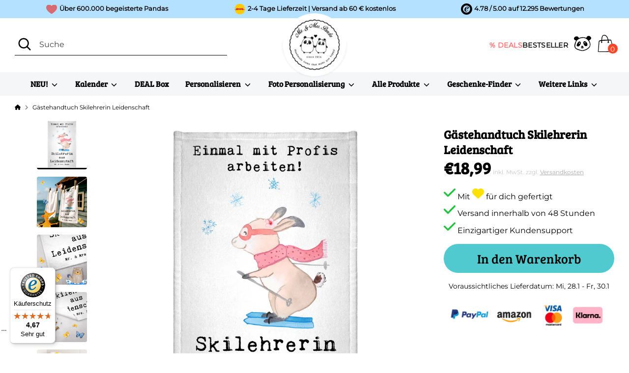

--- FILE ---
content_type: text/css
request_url: https://cdn.shopify.com/extensions/019be632-d8a8-74a9-9bc7-8e271b2b0c38/panda-theme-app-319/assets/cross-selling.css
body_size: 1496
content:
/**
 * Cross-Selling Dialog Styles
 * Matches the ai-custom-image dialog design pattern
 */

/* ==========================================
   Dialog Overlay
   ========================================== */
.cross-selling-overlay {
  position: fixed;
  top: 0;
  left: 0;
  right: 0;
  bottom: 0;
  background-color: rgba(0, 0, 0, 0.6);
  z-index: 999999;
  display: flex;
  align-items: center;
  justify-content: center;
  padding: 20px;
}

.cross-selling-dialog {
  background: linear-gradient(180deg, #f9f5ec 0%, #fdfaf3 100%);
  border-radius: 16px;
  width: 100%;
  max-width: 600px;
  max-height: 90vh;
  overflow: hidden;
  display: flex;
  flex-direction: column;
  box-shadow: 0 25px 50px -12px rgba(0, 0, 0, 0.25);
}

/* ==========================================
   Dialog Header
   ========================================== */
.cross-selling-header {
  display: flex;
  justify-content: space-between;
  align-items: flex-start;
  padding: 20px 24px;
  border-bottom: none;
  background: transparent;
  position: relative;
}

.cross-selling-header-text {
  flex: 1;
  text-align: center;
}

.cross-selling-header-text h3 {
  margin: 0 !important;
  font-size: 22px !important;
  font-weight: 700 !important;
  color: #121212 !important;
  text-transform: none !important;
  letter-spacing: normal !important;
  text-align: center !important;
}

.cross-selling-close {
  background: none !important;
  border: none !important;
  font-size: 28px !important;
  color: #666 !important;
  cursor: pointer !important;
  padding: 0 !important;
  line-height: 1 !important;
  width: 32px !important;
  height: 32px !important;
  position: absolute !important;
  right: 24px !important;
  top: 20px !important;
  min-width: unset !important;
  min-height: unset !important;
  max-width: unset !important;
  max-height: unset !important;
  display: flex !important;
  align-items: center !important;
  justify-content: center !important;
  border-radius: 50% !important;
  transition: all 0.2s ease !important;
  box-shadow: none !important;
  text-transform: none !important;
  letter-spacing: normal !important;
  font-weight: normal !important;
  text-decoration: none !important;
}

.cross-selling-close:hover {
  background-color: #f0f0f0 !important;
  color: #333 !important;
  transform: none !important;
}

/* ==========================================
   Dialog Content
   ========================================== */
.cross-selling-content {
  flex: 1;
  overflow-y: auto;
  padding: 16px 24px 24px;
}

/* Teaser Section */
.cross-selling-teaser {
  padding: 6px 0 10px;
  margin-bottom: 18px;
}

.cross-selling-teaser p {
  margin: 0 !important;
  font-size: 17px !important;
  color: #2b2b2b !important;
  line-height: 1.45 !important;
  font-weight: 500 !important;
  text-align: center !important;
  text-transform: none !important;
  letter-spacing: normal !important;
}

/* ==========================================
   Loading State - Uses panda-loader.css
   ========================================== */
/* Old simple loading styles removed - using panda-loader.css instead */

/* ==========================================
   Error State
   ========================================== */
.cross-selling-error {
  text-align: center;
  padding: 40px 20px;
}

.cross-selling-error-icon {
  font-size: 48px;
  margin-bottom: 16px;
}

.cross-selling-error-message {
  color: #dc2626;
  font-size: 16px;
  margin-bottom: 20px;
}

.cross-selling-retry-btn {
  background-color: #f3f4f6 !important;
  border: 1px solid #d1d5db !important;
  color: #374151 !important;
  padding: 10px 20px !important;
  border-radius: 8px !important;
  font-size: 14px !important;
  cursor: pointer !important;
  transition: all 0.2s ease !important;
  min-width: unset !important;
  min-height: unset !important;
  text-transform: none !important;
  letter-spacing: normal !important;
  font-weight: normal !important;
  text-decoration: none !important;
  box-shadow: none !important;
}

.cross-selling-retry-btn:hover {
  background-color: #e5e7eb !important;
  color: #374151 !important;
  transform: none !important;
}

/* ==========================================
   Product Cards
   ========================================== */
.cross-selling-products {
  display: flex;
  flex-direction: column;
  gap: 12px;
}

.cross-selling-product-card {
  display: flex !important;
  align-items: center !important;
  gap: 16px !important;
  padding: 16px !important;
  background: #fffdfa !important;
  border: 2px solid #eadfca !important;
  border-radius: 14px !important;
  cursor: pointer !important;
  transition: all 0.2s ease !important;
  position: relative;
}

.cross-selling-product-card:hover {
  border-color: #e0d2b8 !important;
  box-shadow: 0 6px 16px rgba(80, 60, 20, 0.12) !important;
}

.cross-selling-product-card.selected {
  border-color: #eadfca !important;
  background-color: #fffdfa !important;
}

.cross-selling-product-card--main {
  background: linear-gradient(135deg, #f4e7cd 0%, #f7edd8 100%) !important;
  border-color: #d9c59c !important;
  box-shadow: inset 0 0 0 1px rgba(210, 186, 140, 0.4) !important;
}

.cross-selling-product-card--static {
  cursor: default !important;
}

.cross-selling-product-card--static:hover {
  border-color: #e2e2e2 !important;
  box-shadow: none !important;
}

.cross-selling-product-card--addon {
  padding-right: 14px !important;
}

.cross-selling-product-badge {
  position: absolute;
  top: 0;
  right: 0;
  background: #d7b26b;
  color: #2b2416;
  font-size: 12px;
  font-weight: 600;
  padding: 6px 14px;
  border-radius: 0 12px 0 12px;
  letter-spacing: 0.01em;
  z-index: 2;
}

/* Checkbox */
.cross-selling-checkbox {
  flex-shrink: 0 !important;
  margin-left: auto !important;
  width: 26px !important;
  height: 26px !important;
  min-width: unset !important;
  min-height: unset !important;
  border: 2px solid #d0d0d0 !important;
  border-radius: 7px !important;
  display: flex !important;
  align-items: center !important;
  justify-content: center !important;
  transition: all 0.2s ease !important;
  background: #fff !important;
}

.cross-selling-product-card.selected .cross-selling-checkbox {
  background-color: #1f7a3d !important;
  border-color: #1f7a3d !important;
}

.cross-selling-checkbox svg {
  width: 14px;
  height: 14px;
  color: #fff;
  opacity: 0;
  transition: opacity 0.2s ease;
}

.cross-selling-product-card.selected .cross-selling-checkbox svg {
  opacity: 1;
}

/* Product Image */
.cross-selling-product-image {
  flex-shrink: 0;
  width: 80px;
  height: 80px;
  border-radius: 8px;
  overflow: visible;
  background-color: #ffffff;
  cursor: pointer;
  position: relative;
  z-index: 1;
  transition: transform 0.3s ease, box-shadow 0.3s ease;
}

.cross-selling-product-image img {
  width: 100%;
  height: 100%;
  object-fit: cover;
  border-radius: 8px;
}

.cross-selling-product-image:hover {
  transform: scale(1.6);
  box-shadow: 0 8px 24px rgba(0, 0, 0, 0.3);
  z-index: 10;
  position: relative;
}

/* Product Info */
.cross-selling-product-info {
  flex: 1;
  min-width: 0;
  align-self: center;
  text-align: left;
  padding-right: 8px;
}

.cross-selling-product-card--main .cross-selling-product-info {
  padding-right: 110px;
}

.cross-selling-product-title {
  font-size: 16px !important;
  font-weight: 600 !important;
  color: #1f1f1f !important;
  margin: 0 0 4px 0 !important;
  line-height: 1.3 !important;
  display: -webkit-box !important;
  -webkit-line-clamp: 2 !important;
  -webkit-box-orient: vertical !important;
  overflow: hidden !important;
  text-transform: none !important;
  letter-spacing: normal !important;
}

.cross-selling-product-price {
  font-size: 20px !important;
  font-weight: 700 !important;
  color: #111111 !important;
  margin: 0 !important;
  text-transform: none !important;
  letter-spacing: normal !important;
}

/* ==========================================
   Dialog Footer
   ========================================== */
.cross-selling-footer {
  padding: 20px 24px;
  border-top: 1px solid #e6dfcf;
  background: transparent;
  display: flex;
  flex-direction: column;
  gap: 12px;
}

.cross-selling-summary {
  display: flex !important;
  justify-content: space-between !important;
  align-items: center !important;
  font-size: 16px !important;
  color: #1f1f1f !important;
  text-transform: none !important;
  letter-spacing: normal !important;
}

.cross-selling-total {
  font-size: 28px !important;
  font-weight: 700 !important;
  color: #1f7a3d !important;
  text-transform: none !important;
  letter-spacing: normal !important;
}

.cross-selling-buttons {
  display: flex;
  gap: 12px;
}

.cross-selling-skip-btn {
  flex: 1 !important;
  padding: 14px 20px !important;
  background: #e6e6e6 !important;
  border: 1px solid #d4d4d4 !important;
  border-radius: 12px !important;
  font-size: 16px !important;
  font-weight: 600 !important;
  color: #6b6b6b !important;
  cursor: pointer !important;
  transition: all 0.2s ease !important;
  min-width: unset !important;
  min-height: unset !important;
  text-transform: none !important;
  letter-spacing: normal !important;
  text-decoration: none !important;
  box-shadow: none !important;
}

.cross-selling-skip-btn:hover {
  border-color: #c9c9c9 !important;
  background-color: #dedede !important;
  color: #5f5f5f !important;
  transform: none !important;
}

.cross-selling-add-btn {
  flex: 2 !important;
  padding: 14px 20px !important;
  background: linear-gradient(180deg, #1aa247 0%, #138538 100%) !important;
  border: none !important;
  border-radius: 12px !important;
  font-size: 17px !important;
  font-weight: 700 !important;
  color: #fff !important;
  cursor: pointer !important;
  transition: all 0.2s ease !important;
  display: flex !important;
  align-items: center !important;
  justify-content: center !important;
  gap: 8px !important;
  min-width: unset !important;
  min-height: unset !important;
  text-transform: none !important;
  letter-spacing: normal !important;
  text-decoration: none !important;
}

.cross-selling-add-btn:hover:not(:disabled) {
  transform: translateY(-1px) !important;
  box-shadow: 0 6px 16px rgba(24, 145, 62, 0.3) !important;
  color: #fff !important;
  background: linear-gradient(180deg, #1aa247 0%, #138538 100%) !important;
}

.cross-selling-add-btn:disabled {
  opacity: 0.7 !important;
  cursor: not-allowed !important;
}

.cross-selling-add-btn.loading {
  pointer-events: none;
}

.cross-selling-add-btn svg {
  width: 20px;
  height: 20px;
}

/* Button Spinner */
.cross-selling-btn-spinner {
  width: 20px;
  height: 20px;
  border: 2px solid rgba(255, 255, 255, 0.3);
  border-top-color: #fff;
  border-radius: 50%;
  animation: cross-selling-spin 0.8s linear infinite;
}

/* ==========================================
   Transitions
   ========================================== */
.transition {
  transition-property: all;
}

.ease-out {
  transition-timing-function: cubic-bezier(0, 0, 0.2, 1);
}

.ease-in {
  transition-timing-function: cubic-bezier(0.4, 0, 1, 1);
}

.duration-300 {
  transition-duration: 300ms;
}

.duration-200 {
  transition-duration: 200ms;
}

.opacity-0 {
  opacity: 0;
}

.opacity-100 {
  opacity: 1;
}

/* ==========================================
   Mobile Responsive
   ========================================== */
@media (max-width: 640px) {
  .cross-selling-overlay {
    padding: 0;
    align-items: flex-end;
  }

  .cross-selling-dialog {
    max-width: 100%;
    max-height: 95vh;
    border-radius: 20px 20px 0 0;
  }

  .cross-selling-header {
    padding: 16px 20px;
  }

  .cross-selling-header-text {
    padding-right: 36px;
  }

  .cross-selling-header-text h3 {
    font-size: 18px;
  }

  .cross-selling-close {
    right: 16px !important;
    top: 14px !important;
  }

  .cross-selling-content {
    padding: 16px;
  }

  .cross-selling-teaser {
    padding: 12px 16px;
    margin-bottom: 16px;
  }

  .cross-selling-teaser p {
    font-size: 14px;
  }

  .cross-selling-product-card {
    padding: 12px;
    gap: 12px;
  }

  .cross-selling-product-card--main {
    padding-top: 40px;
  }

  .cross-selling-product-badge {
    font-size: 10px;
    padding: 4px 8px;
    border-radius: 0 10px 0 10px;
  }

  .cross-selling-product-info {
    padding-top: 8px;
  }

  .cross-selling-product-card--main .cross-selling-product-info {
    padding-right: 8px;
  }

  .cross-selling-product-image {
    width: 64px;
    height: 64px;
  }

  .cross-selling-product-title {
    font-size: 13px;
  }

  .cross-selling-product-price {
    font-size: 15px;
  }

  .cross-selling-footer {
    padding: 16px 20px;
    padding-bottom: max(16px, env(safe-area-inset-bottom));
  }

  .cross-selling-buttons {
    flex-direction: column;
  }

  .cross-selling-skip-btn,
  .cross-selling-add-btn {
    flex: none;
    width: 100%;
  }

  .cross-selling-add-btn {
    order: -1;
  }
}

/* ==========================================
   Alpine.js Cloak
   ========================================== */
[x-cloak] {
  display: none !important;
}

--- FILE ---
content_type: text/css
request_url: https://cdn.shopify.com/extensions/019be632-d8a8-74a9-9bc7-8e271b2b0c38/panda-theme-app-319/assets/ai-custom-image-button.css
body_size: 7416
content:
/**
 * AI Custom Image Button Styles
 * Merged: Base upload UI + Multi-page dialog enhancements
 * Refactored for Alpine.js (SSR + x-cloak support)
 */

/* =====================================================
   Alpine.js Compatibility
   ===================================================== */

/* Hide elements with x-cloak until Alpine initializes */
[x-cloak] {
  display: none !important;
}

/* Root container for Alpine component */
.ai-custom-image-root {
  position: relative;
}

/* Uses .panda-container from panda-shared.css */
/* Uses .hidden from panda-shared.css */

:root {
  --ai-primary: #000000;
  --ai-primary-hover: #333333;
  --ai-secondary: #666666;
  --ai-accent: #00a651;
  /* Green accent */
  --ai-bg-glass: rgba(255, 255, 255, 0.95);
  --ai-border-light: rgba(0, 0, 0, 0.08);
  --ai-shadow-lg: 0 25px 50px -12px rgba(0, 0, 0, 0.25);
  --ai-shadow-md: 0 10px 15px -3px rgba(0, 0, 0, 0.1);
  --ai-shadow-sm: 0 4px 6px -1px rgba(0, 0, 0, 0.05);
  --ai-radius-lg: 24px;
  --ai-radius-md: 16px;
  --ai-radius-sm: 12px;
  --ai-transition: all 0.3s cubic-bezier(0.4, 0, 0.2, 1);
}

/* =====================================================
   Base Upload UI Styles
   ===================================================== */

.ai-upload-area {
  position: relative;
}

.ai-file-input {
  display: none;
}

.ai-upload-label {
  display: block;
  border: 2px dashed #43896b !important;
  border-radius: var(--ai-radius-md) !important;
  padding: 32px;
  text-align: center;
  cursor: pointer;
  transition: var(--ai-transition) !important;
  background: linear-gradient(135deg, #f0fdf4 0%, #dcfce7 100%) !important;
  box-shadow: var(--ai-shadow-sm) !important;
  position: relative;
  overflow: hidden;
}

.ai-upload-label:hover {
  transform: translateY(-2px);
  box-shadow: var(--ai-shadow-md) !important;
  border-color: #15803d !important;
  background: linear-gradient(135deg, #dcfce7 0%, #bbf7d0 100%) !important;
}

.ai-upload-label:active {
  transform: translateY(0);
}

.ai-upload-content {
  display: flex;
  flex-direction: column;
  align-items: center;
  gap: 8px;
}

.ai-upload-icon {
  color: #15803d !important;
  filter: drop-shadow(0 2px 4px rgba(21, 128, 61, 0.2));
}

.ai-upload-text {
  color: #14532d !important;
  font-size: 14px;
  font-weight: 700 !important;
  letter-spacing: -0.01em;
}

.ai-processing-content {
  display: flex;
  gap: 24px;
  align-items: flex-start;
  flex-wrap: wrap;
}

.ai-image-preview {
  position: relative;
  display: inline-block;
  border-radius: 6px;
  overflow: hidden;
  background-color: #fff;
  border: 1px solid #e5e1db;
  flex-shrink: 0;
}

.ai-image-preview img {
  display: block;
  max-width: 200px;
  max-height: 200px;
  object-fit: contain;
}

.ai-remove-btn {
  position: absolute;
  top: 8px;
  right: 8px;
  width: 24px;
  height: 24px;
  min-width: unset;
  padding: unset;
  border-radius: 50%;
  background-color: rgba(255, 255, 255, 0.95);
  color: #333;
  border: 1px solid rgba(0, 0, 0, 0.1);
  font-size: 16px;
  line-height: 1;
  cursor: pointer;
  display: flex;
  align-items: center;
  justify-content: center;
  transition: all 0.2s;
  box-shadow: 0 2px 4px rgba(0, 0, 0, 0.1);
}

.ai-remove-btn:hover {
  background-color: #ef4444;
  color: white;
  border-color: #ef4444;
  transform: scale(1.1);
  box-shadow: 0 2px 8px rgba(239, 68, 68, 0.3);
}

.ai-loading-indicator {
  display: flex;
  flex-direction: column;
  align-items: center;
  justify-content: center;
  padding: 20px;
  min-width: 200px;
}

.ai-spinner {
  width: 48px;
  height: 48px;
  border: 4px solid #e5e1db;
  border-top-color: #666;
  border-radius: 50%;
  animation: ai-spin 1s linear infinite;
  margin-bottom: 16px;
}

@keyframes ai-spin {
  to {
    transform: rotate(360deg);
  }
}

.ai-loading-text {
  font-size: 14px;
  font-weight: 600;
  color: #333;
  margin: 0 0 8px 0;
  text-align: center;
}

.ai-loading-percentage {
  font-size: 24px;
  font-weight: 700;
  color: #666;
  margin: 8px 0;
  text-align: center;
}

.ai-loading-subtext {
  font-size: 12px;
  color: #666;
  margin: 8px 0 0 0;
  text-align: center;
}

.ai-add-to-cart-btn {
  display: flex;
  align-items: center;
  justify-content: center;
  gap: 8px;
  padding: 14px 24px;
  background-color: #333;
  color: white;
  border: none;
  border-radius: 6px;
  font-size: 15px;
  font-weight: 600;
  cursor: pointer;
  transition: all 0.2s ease;
  width: 100%;
}

.ai-add-to-cart-btn:hover:not(:disabled) {
  background-color: #000;
  transform: translateY(-1px);
  box-shadow: 0 4px 12px rgba(0, 0, 0, 0.15);
  color: white;
}

.ai-add-to-cart-btn:active:not(:disabled) {
  transform: translateY(0);
  box-shadow: 0 2px 4px rgba(0, 0, 0, 0.1);
}

.ai-add-to-cart-btn:disabled {
  opacity: 0.6;
  cursor: not-allowed;
}

.ai-add-to-cart-btn svg {
  flex-shrink: 0;
}

/* =====================================================
   Processing Overlay Container
   ===================================================== */

.ai-processing-overlay {
  position: fixed;
  top: 0;
  left: 0;
  right: 0;
  bottom: 0;
  background-color: rgba(0, 0, 0, 0.7) !important;
  backdrop-filter: blur(8px);
  -webkit-backdrop-filter: blur(8px);
  z-index: 999999;
  /* display controlled by Alpine x-show, don't use !important here */
  align-items: center;
  justify-content: center;
  padding: 20px;
  overflow-y: auto;
  /* Ensure proper stacking context isolation */
  isolation: isolate;
  /* Capture all pointer events to prevent interaction with background */
  pointer-events: auto;
  /* Force new layer for better performance */
  will-change: opacity, transform;
  /* Ensure content below is not selectable */
  -webkit-user-select: none;
  -moz-user-select: none;
  user-select: none;
}

/* When visible (Alpine sets display via x-show) */
.ai-processing-overlay[style*="display: none"] {
  display: none !important;
}

.ai-processing-overlay:not([style*="display: none"]) {
  display: flex;
}

.ai-processing-overlay.hidden {
  display: none !important;
}

/* =====================================================
   Enhanced Dialog for Multi-Page Flow
   ===================================================== */

.ai-processing-dialog {
  max-width: 700px;
  max-height: 85vh;
  display: flex;
  flex-direction: column;
  background: var(--ai-bg-glass) !important;
  backdrop-filter: blur(20px) !important;
  -webkit-backdrop-filter: blur(20px) !important;
  border: 1px solid rgba(255, 255, 255, 0.5);
  border-radius: var(--ai-radius-lg) !important;
  box-shadow: var(--ai-shadow-lg) !important;
  overflow: hidden;
  /* Prevent backdrop-filter from leaking past rounded corners */
  /* Re-enable pointer events and selection for dialog content */
  pointer-events: auto;
  -webkit-user-select: text;
  -moz-user-select: text;
  user-select: text;
  /* Ensure dialog is in its own stacking context */
  isolation: isolate;
  position: relative;
  z-index: 1;
}

/* Dialog Header */
.ai-dialog-header {
  border-bottom: 1px solid var(--ai-border-light) !important;
  padding: 24px 32px !important;
  background: transparent !important;
  display: flex;
  justify-content: space-between;
  align-items: flex-start;
  gap: 16px;
}

.ai-dialog-header-text {
  display: flex;
  flex-direction: column;
  gap: 4px;
  flex: 1;
  text-align: center;
}

.ai-dialog-header h3 {
  font-size: 20px !important;
  font-weight: 700 !important;
  letter-spacing: -0.02em;
  color: #111 !important;
  margin: 0;
}

.ai-dialog-subtitle {
  font-size: 14px;
  font-weight: 400;
  color: #666;
  margin: 0;
  line-height: 1.4;
  text-align: center;
}

.ai-dialog-subtitle.hidden {
  display: none;
}

/* Close button disabled state */
.ai-overlay-close:disabled {
  opacity: 0.3;
  cursor: not-allowed;
  pointer-events: none;
}

/* Ultra-specific selectors to override theme button styles */
.ai-processing-overlay .ai-processing-dialog .ai-dialog-header button.ai-overlay-close,
.ai-custom-image-root .ai-processing-dialog button.ai-overlay-close,
.ai-dialog-header button.ai-overlay-close,
button.ai-overlay-close[type="button"],
button.ai-overlay-close,
.ai-overlay-close {
  all: unset !important;
  background: rgba(0, 0, 0, 0.05) !important;
  border-radius: 50% !important;
  width: 32px !important;
  min-width: 32px !important;
  max-width: 32px !important;
  height: 32px !important;
  min-height: 32px !important;
  max-height: 32px !important;
  border: none !important;
  font-size: 24px !important;
  color: #666 !important;
  cursor: pointer !important;
  padding: 0 !important;
  margin: 0 !important;
  display: flex !important;
  align-items: center !important;
  justify-content: center !important;
  transition: all 0.3s cubic-bezier(0.4, 0, 0.2, 1) !important;
  line-height: 1 !important;
  flex-shrink: 0 !important;
  flex-grow: 0 !important;
  flex-basis: 32px !important;
  box-sizing: border-box !important;
  text-decoration: none !important;
  text-transform: none !important;
  letter-spacing: normal !important;
  font-weight: normal !important;
  box-shadow: none !important;
  outline: none !important;
  appearance: none !important;
  -webkit-appearance: none !important;
  -moz-appearance: none !important;
  position: relative !important;
  overflow: visible !important;
}

.ai-processing-overlay .ai-processing-dialog .ai-dialog-header button.ai-overlay-close:hover,
.ai-custom-image-root .ai-processing-dialog button.ai-overlay-close:hover,
.ai-dialog-header button.ai-overlay-close:hover,
button.ai-overlay-close[type="button"]:hover,
button.ai-overlay-close:hover,
.ai-overlay-close:hover {
  background: rgba(0, 0, 0, 0.1) !important;
  transform: rotate(90deg) !important;
  color: #111 !important;
}

/* Dialog Content - Make it scrollable */
.ai-dialog-content {
  flex: 1;
  overflow-y: auto;
  overflow-x: hidden;
  min-height: 0;
  padding: 32px !important;
}

/* Dialog Pages */
.ai-dialog-page {
  padding: 10px;
  overflow: visible;
  animation: ai-fade-slide-up 0.4s cubic-bezier(0.16, 1, 0.3, 1);
}

@keyframes ai-fade-slide-up {
  from {
    opacity: 0;
    transform: translateY(20px);
  }

  to {
    opacity: 1;
    transform: translateY(0);
  }
}

.ai-dialog-page.hidden {
  display: none;
}

/* Continue and Back Buttons */
.ai-continue-btn,
.ai-back-btn {
  display: inline-flex;
  align-items: center;
  justify-content: center;
  gap: 10px;
  padding: 14px 28px;
  border: none;
  border-radius: 100px !important;
  font-size: 16px;
  font-weight: 600;
  cursor: pointer;
  transition: var(--ai-transition);
  text-decoration: none;
  letter-spacing: -0.01em;
}

.ai-continue-btn {
  background-color: var(--ai-primary);
  color: #fff !important;
  margin-left: auto;
  box-shadow: 0 4px 12px rgba(0, 0, 0, 0.15);
}

.ai-continue-btn:hover {
  background-color: var(--ai-primary-hover);
  color: #fff !important;
  transform: translateY(-2px);
  box-shadow: 0 8px 20px rgba(0, 0, 0, 0.2);
}

.ai-continue-btn svg {
  flex-shrink: 0;
  transition: transform 0.3s ease;
}

.ai-continue-btn:hover svg {
  transform: translateX(4px);
}

.ai-back-btn {
  background-color: transparent;
  color: var(--ai-secondary) !important;
  border: 1px solid transparent;
}

.ai-back-btn:hover {
  background-color: rgba(0, 0, 0, 0.05);
  color: #111 !important;
}

/* Footer with buttons */
.ai-dialog-footer {
  padding: 24px 32px !important;
  border-top: 1px solid var(--ai-border-light) !important;
  display: flex;
  gap: 16px;
  justify-content: space-between;
  align-items: center;
  background-color: rgba(250, 250, 250, 0.8) !important;
  backdrop-filter: blur(10px);
  border-bottom-left-radius: var(--ai-radius-lg);
  border-bottom-right-radius: var(--ai-radius-lg);
  flex-shrink: 0;
}

.ai-dialog-footer.hidden {
  display: none;
}

/* =====================================================
   Loading State Enhancements
   Spinner styles moved to panda-loader.css for reusability
   ===================================================== */

.ai-dialog-loading {
  padding: 60px 20px;
  display: flex;
  flex-direction: column;
  align-items: center;
  gap: 32px;
}


/* =====================================================
   Result Page Styles
   ===================================================== */

.ai-dialog-result {
  padding: 20px;
  gap: 24px;
  display: flex;
  flex-direction: column;
  align-items: center;
}

.ai-dialog-result.hidden {
  display: none;
}

/* Container that holds both image and watermark */
.ai-result-image-container {
  position: relative;
  width: 100%;
  max-width: 300px;
  border-radius: var(--ai-radius-md);
  overflow: hidden;
  border: 1px solid #e5e1db;
  box-shadow: 0 4px 12px rgba(0, 0, 0, 0.1);
  user-select: none;
  -webkit-user-select: none;
  -moz-user-select: none;
  -ms-user-select: none;
}

.ai-result-image-container img,
.ai-result-image {
  display: block;
  width: 100%;
  height: auto;
  object-fit: cover;
  pointer-events: none;
  -webkit-user-drag: none;
  -khtml-user-drag: none;
  -moz-user-drag: none;
  -o-user-drag: none;
  user-drag: none;
  max-width: 100%;
  transition: transform 0.5s ease;
  -webkit-touch-callout: none;
  -webkit-user-select: none;
  -webkit-touch-callout: none;
  -webkit-user-select: none;
}

.ai-result-image-container:hover img {
  transform: scale(1.02) rotate(1deg);
}

/* Watermark overlay */
.ai-watermark-overlay {
  position: absolute;
  top: 0;
  left: 0;
  width: 100%;
  height: 100%;
  pointer-events: none;
  user-select: none;
  display: flex;
  flex-wrap: wrap;
  align-content: flex-start;
  overflow: hidden;
  z-index: 10;
}

.ai-watermark-text {
  position: absolute;
  color: rgba(255, 255, 255, 0.20);
  font-size: 14px;
  font-weight: 600;
  text-shadow:
    0 0 3px rgba(0, 0, 0, 0.3),
    1px 1px 2px rgba(0, 0, 0, 0.25);
  transform: rotate(-45deg);
  white-space: nowrap;
  pointer-events: none;
  user-select: none;
  font-family: -apple-system, BlinkMacSystemFont, 'Segoe UI', Roboto, Helvetica, Arial, sans-serif;
  letter-spacing: 1px;
  z-index: 10;
  transform-origin: center;
}

.ai-result-text {
  text-align: center;
  max-width: 100%;
}

.ai-result-title {
  font-size: 24px;
  margin: 0 0 12px 0;
  font-weight: 700;
  letter-spacing: -0.02em;
  background: linear-gradient(135deg, #111 0%, #444 100%);
  -webkit-background-clip: text;
  -webkit-text-fill-color: transparent;
  background-clip: text;
}

.ai-result-description {
  font-size: 16px;
  color: #555;
  margin: 0;
  line-height: 1.6;
}

/* Result Page Controls */
.ai-result-controls {
  width: 100%;
  max-width: 450px;
  display: flex;
  flex-direction: column;
  gap: 16px;
  padding-top: 12px;
}

.ai-result-controls-question {
  font-size: 15px;
  font-weight: 600;
  color: #333;
  margin: 0;
  text-align: center;
}

.ai-result-controls-options {
  display: flex;
  gap: 12px;
}

.ai-result-control-option {
  flex: 1;
  display: flex;
  flex-direction: row;
  align-items: center;
  justify-content: center;
  padding: 14px 20px;
  border: 1px solid var(--ai-border-light);
  border-radius: var(--ai-radius-sm);
  background-color: #fff;
  cursor: pointer;
  transition: var(--ai-transition);
  gap: 8px;
  font-size: 15px;
  font-weight: 600;
  box-shadow: var(--ai-shadow-sm);
}

.ai-result-control-option:hover {
  border-color: #ccc;
  background-color: #f9f9f9;
  transform: translateY(-2px);
  box-shadow: var(--ai-shadow-md);
}

.ai-result-control-option.selected {
  border-color: var(--ai-primary);
  background-color: var(--ai-primary);
  color: #fff;
}

.ai-result-control-option.selected:hover {
  background-color: var(--ai-primary-hover);
}

.ai-result-control-option svg {
  flex-shrink: 0;
  color: var(--ai-accent);
}

.ai-result-control-option.selected svg {
  color: #fff;
}

.ai-result-control-option[data-control="yes"] {
  border-color: rgba(0, 166, 81, 0.3);
  background: linear-gradient(to bottom right, #fff, #f0fdf4);
}

.ai-result-control-option[data-control="yes"]:hover {
  background-color: #f0fdf4;
  border-color: var(--ai-accent);
}

.ai-result-control-option[data-control="yes"].selected {
  background-color: var(--ai-accent);
  border-color: var(--ai-accent);
}

.ai-result-control-option[data-control="yes"].selected:hover {
  background-color: #008f45;
  border-color: #008f45;
}

/* =====================================================
   Variant Selection Page
   ===================================================== */

.ai-variant-selection-content {
  display: flex;
  flex-direction: column;
  gap: 24px;
}

.ai-variant-header-section {
  display: flex;
  flex-direction: column;
  gap: 8px;
  padding-bottom: 8px;
}

.ai-variant-title {
  font-size: 16px;
  font-weight: 600;
  color: #333;
  margin: 0;
  line-height: 1.3;
}

.ai-variant-description {
  font-size: 14px;
  font-weight: 400;
  color: #666;
  margin: 0;
  line-height: 1.5;
}

.ai-variant-option-group {
  display: flex;
  flex-direction: column;
  gap: 16px;
}

.ai-variant-option-title {
  font-size: 15px;
  font-weight: 600;
  color: #666;
  margin: 0;
  text-transform: uppercase;
  letter-spacing: 0.05em;
}

.ai-variant-option-buttons {
  display: grid;
  grid-template-columns: repeat(auto-fit, minmax(120px, 1fr));
  gap: 12px;
  padding-bottom: 16px;
}

.ai-variant-button {
  position: relative;
  padding: 12px 24px;
  border: 1px solid var(--ai-border-light);
  border-radius: var(--ai-radius-sm);
  background-color: #fff;
  color: #333;
  font-size: 15px;
  font-weight: 500;
  cursor: pointer;
  transition: var(--ai-transition);
  width: 100%;
  min-width: 0;
  text-align: center;
  display: flex;
  flex-direction: column;
  gap: 4px;
  align-items: center;
  box-shadow: var(--ai-shadow-sm);
  margin-bottom: 4px;
  /* Extra space for badge overflow */
}

.ai-variant-button:hover {
  border-color: #ccc;
  transform: translateY(-2px);
  box-shadow: var(--ai-shadow-md);
}

.ai-variant-button.selected {
  border-color: #333;
  border-width: 2px;
  background-color: #fff;
  color: #333;
  box-shadow: var(--ai-shadow-md);
}

.ai-variant-button.selected:hover {
  background-color: #fafafa;
  transform: translateY(-1px);
}

.ai-variant-value {
  font-weight: 600;
}

.ai-variant-price {
  font-size: 13px;
  font-weight: 400;
  color: #888;
}

.ai-variant-button.selected .ai-variant-price {
  color: #666;
}

.ai-bestseller-chip {
  position: absolute;
  top: 0;
  left: 50%;
  transform: translate(-50%, -50%);
  font-family: -apple-system, BlinkMacSystemFont, 'Segoe UI', Roboto, sans-serif;
  font-size: 12px;
  font-weight: 800;
  text-transform: uppercase;
  letter-spacing: 0.3px;
  background: linear-gradient(135deg, #fbbf24 0%, #f59e0b 100%);
  color: #ffffff;
  padding: 4px 12px;
  border-radius: 9999px;
  white-space: nowrap;
  box-shadow: 0 2px 6px rgba(0, 0, 0, 0.15), 0 1px 3px rgba(245, 158, 11, 0.4);
  transition: var(--ai-transition);
  z-index: 10;
}

.ai-variant-button:hover .ai-bestseller-chip {
  transform: translate(-50%, -50%) scale(1.05);
  box-shadow: 0 4px 8px rgba(0, 0, 0, 0.18), 0 2px 4px rgba(245, 158, 11, 0.5);
}

.ai-no-variants {
  text-align: center;
  color: #666;
  font-size: 15px;
  padding: 40px 20px;
  background: rgba(0, 0, 0, 0.02);
  border-radius: var(--ai-radius-md);
}

/* =====================================================
   Controls Selection Page (Fotoprüfung)
   ===================================================== */

.ai-controls-content {
  display: flex;
  flex-direction: column;
  gap: 16px;
  padding: 0;
}

.ai-controls-header {
  text-align: center;
  margin-bottom: 4px;
}

.ai-controls-description {
  font-size: 15px;
  color: #555;
  line-height: 1.5;
  margin: 0;
  font-weight: 500;
}

.ai-controls-benefits {
  display: flex;
  flex-direction: column;
  gap: 0;
  padding: 12px 16px;
  background: #f8faf8;
  border-radius: 12px;
  border: 1px solid #e8ece8;
}

.ai-controls-benefit-item {
  display: flex;
  align-items: center;
  gap: 10px;
  padding: 8px 0;
  border-bottom: 1px solid #eee;
}

.ai-controls-benefit-item:last-child {
  border-bottom: none;
}

.ai-controls-check-icon {
  flex-shrink: 0;
  color: #22c55e;
  width: 18px;
  height: 18px;
}

.ai-controls-benefit-item span {
  font-size: 13px;
  color: #444;
  line-height: 1.4;
}

.ai-controls-options {
  display: flex;
  flex-direction: column;
  gap: 10px;
  margin-top: 4px;
}

.ai-controls-option {
  display: flex;
  flex-direction: row;
  align-items: center;
  justify-content: center;
  padding: 14px 20px;
  border: 2px solid #e5e5e5;
  border-radius: 12px;
  background-color: #fff;
  cursor: pointer;
  transition: all 0.2s ease;
  min-height: auto;
  gap: 10px;
}

.ai-controls-option:hover {
  border-color: #ccc;
  background-color: #fafafa;
}

.ai-controls-option.selected {
  border-color: #22c55e;
  background-color: #22c55e;
  color: #fff !important;
}

.ai-controls-option.selected:hover {
  background-color: #16a34a;
  border-color: #16a34a;
}

.ai-controls-option.selected svg {
  color: #fff !important;
}

.ai-controls-option.selected span {
  color: #fff !important;
}

.ai-controls-option svg {
  flex-shrink: 0;
  color: #22c55e;
  width: 22px;
  height: 22px;
}

.ai-controls-option span {
  font-size: 15px;
  font-weight: 600;
  text-align: center;
  color: #333;
}

/* "Ja" option - green accent */
.ai-controls-yes {
  border-color: #d1fae5;
  background: #f0fdf4;
}

.ai-controls-yes:hover {
  border-color: #86efac;
  background-color: #dcfce7;
}

.ai-controls-yes.selected {
  background: #22c55e;
  border-color: #22c55e;
}

.ai-controls-yes.selected:hover {
  background-color: #16a34a;
  border-color: #16a34a;
}

/* "Nein" option - neutral */
.ai-controls-no {
  border-color: #e5e5e5;
  background: #fff;
}

.ai-controls-no:hover {
  border-color: #ccc;
  background-color: #f5f5f5;
}

.ai-controls-no.selected {
  background: #333;
  border-color: #333;
}

.ai-controls-no svg {
  display: none;
}

/* =====================================================
   Review Page
   ===================================================== */

.ai-review-content {
  display: flex;
  flex-direction: column;
  gap: 24px;
  padding: 5px;
}

.ai-review-image-container {
  width: 100%;
  max-height: 350px;
  border-radius: var(--ai-radius-md);
  overflow: hidden;
  background-color: #f5f5f5;
  position: relative;
  display: flex;
  align-items: center;
  justify-content: center;
  box-shadow: inset 0 0 20px rgba(0, 0, 0, 0.05);
  pointer-events: auto;
  -webkit-touch-callout: none;
  -webkit-user-select: none;
  user-select: none;
}

.ai-review-image {
  width: 100%;
  height: 100%;
  object-fit: contain;
  display: block;
  max-height: 350px;
  transition: transform 0.5s ease;
  -webkit-touch-callout: none;
  -webkit-user-select: none;
  -moz-user-select: none;
  -ms-user-select: none;
  user-select: none;
  pointer-events: none;
}

.ai-review-image:hover {
  transform: scale(1.02);
}

.ai-review-details {
  background-color: #fff;
  border-radius: var(--ai-radius-md);
  padding: 24px;
  border: 1px solid var(--ai-border-light);
  box-shadow: var(--ai-shadow-sm);
}

.ai-review-details-title {
  font-size: 18px;
  font-weight: 700;
  color: #111;
  margin: 0 0 16px 0;
  letter-spacing: -0.01em;
}

.ai-review-detail-row {
  display: flex;
  justify-content: space-between;
  padding: 12px 0;
  border-bottom: 1px solid var(--ai-border-light);
}

.ai-review-detail-row:last-child {
  border-bottom: none;
}

.ai-review-detail-label {
  font-size: 15px;
  color: #666;
  font-weight: 500;
}

.ai-review-detail-value {
  font-size: 15px;
  color: #111;
  font-weight: 600;
}

.ai-review-description {
  font-size: 14px;
  color: #666;
  line-height: 1.6;
  margin: 0;
  text-align: center;
}

/* =====================================================
   Add to Cart Button in Review/Dialog
   ===================================================== */

#ai-overlay-add-to-cart {
  display: inline-flex;
  align-items: center;
  gap: 12px;
  padding: 16px 32px;
  background-color: var(--ai-primary);
  color: #fff;
  border: none;
  border-radius: 100px;
  font-size: 18px;
  font-weight: 600;
  cursor: pointer;
  transition: var(--ai-transition);
  width: 100%;
  justify-content: center;
  box-shadow: 0 10px 25px -5px rgba(0, 0, 0, 0.3);
}

#ai-overlay-add-to-cart:hover {
  background-color: var(--ai-primary-hover);
  transform: translateY(-2px);
  box-shadow: 0 15px 30px -5px rgba(0, 0, 0, 0.4);
}

#ai-overlay-add-to-cart:active {
  transform: translateY(0);
}

#ai-overlay-add-to-cart:disabled {
  opacity: 0.6;
  cursor: not-allowed;
  transform: none;
}

#ai-overlay-add-to-cart.loading {
  color: transparent !important;
  pointer-events: none;
  position: relative;
}

#ai-overlay-add-to-cart.loading svg,
#ai-overlay-add-to-cart.loading span {
  opacity: 0;
}

#ai-overlay-add-to-cart.loading::after {
  content: "";
  position: absolute;
  width: 24px;
  height: 24px;
  top: 50%;
  left: 50%;
  margin-top: -12px;
  margin-left: -12px;
  border: 3px solid rgba(255, 255, 255, 0.3);
  border-radius: 50%;
  border-top-color: #fff;
  animation: ai-spin 0.8s linear infinite;
}

/* =====================================================
   Cropper Modal Styles
   ===================================================== */

.ai-cropper-modal {
  position: fixed;
  top: 0;
  left: 0;
  right: 0;
  bottom: 0;
  background-color: rgba(0, 0, 0, 0.7) !important;
  backdrop-filter: blur(8px);
  -webkit-backdrop-filter: blur(8px);
  z-index: 999999;
  /* display controlled by Alpine x-show, don't use !important here */
  align-items: center;
  justify-content: center;
  padding: 20px;
  overflow-y: auto;
  /* Ensure proper stacking context isolation */
  isolation: isolate;
  /* Capture all pointer events to prevent interaction with background */
  pointer-events: auto;
  /* Force new layer for better performance */
  will-change: opacity, transform;
  /* Ensure content below is not selectable */
  -webkit-user-select: none;
  -moz-user-select: none;
  user-select: none;
}

/* When visible (Alpine sets display via x-show) */
.ai-cropper-modal[style*="display: none"] {
  display: none !important;
}

.ai-cropper-modal:not([style*="display: none"]) {
  display: flex;
}

.ai-cropper-modal-content {
  background-color: var(--ai-bg-glass) !important;
  backdrop-filter: blur(20px);
  -webkit-backdrop-filter: blur(20px);
  border: 1px solid rgba(255, 255, 255, 0.5);
  border-radius: var(--ai-radius-lg) !important;
  max-width: 90vw;
  max-height: 85vh;
  width: 700px;
  display: flex;
  flex-direction: column;
  box-shadow: var(--ai-shadow-lg) !important;
  /* Re-enable pointer events and selection for modal content */
  pointer-events: auto;
  -webkit-user-select: text;
  -moz-user-select: text;
  user-select: text;
  /* Ensure modal is in its own stacking context */
  isolation: isolate;
  position: relative;
  z-index: 1;
}

.ai-cropper-header {
  display: flex;
  align-items: center;
  justify-content: space-between;
  padding: 24px 32px !important;
  border-bottom: 1px solid var(--ai-border-light) !important;
  background: transparent !important;
}

.ai-cropper-header h3 {
  margin: 0 !important;
  font-size: 20px !important;
  font-weight: 700 !important;
  letter-spacing: -0.02em;
  color: #111 !important;
}

.ai-cropper-close {
  background: rgba(0, 0, 0, 0.05) !important;
  border: none !important;
  font-size: 24px !important;
  color: #666 !important;
  cursor: pointer;
  padding: 0 !important;
  width: 32px !important;
  height: 32px !important;
  min-width: 32px !important;
  max-width: 32px !important;
  min-height: 32px !important;
  max-height: 32px !important;
  flex-shrink: 0 !important;
  display: flex !important;
  align-items: center;
  justify-content: center;
  border-radius: 50% !important;
  transition: var(--ai-transition) !important;
  line-height: 1;
  aspect-ratio: 1 / 1 !important;
}

.ai-cropper-close:hover {
  background-color: rgba(0, 0, 0, 0.1) !important;
  color: #111 !important;
  transform: rotate(90deg);
}

.ai-cropper-body {
  padding: 24px 32px !important;
  flex: 1;
  overflow: auto;
  display: flex;
  align-items: center;
  justify-content: center;
  background: transparent !important;
}

.ai-cropper-container {
  max-width: 100%;
  max-height: 55vh;
  display: flex;
  align-items: center;
  justify-content: center;
  border-radius: var(--ai-radius-md);
  overflow: hidden;
}

.ai-cropper-container img {
  max-width: 100%;
  max-height: 55vh;
  display: block;
}

.ai-cropper-footer {
  display: flex;
  gap: 16px;
  padding: 24px 32px !important;
  border-top: 1px solid var(--ai-border-light) !important;
  justify-content: flex-end;
  background-color: rgba(250, 250, 250, 0.8) !important;
  backdrop-filter: blur(10px);
}

.ai-cropper-btn {
  display: inline-flex !important;
  align-items: center;
  justify-content: center;
  gap: 8px;
  padding: 14px 28px !important;
  border-radius: 100px !important;
  font-size: 16px !important;
  font-weight: 600 !important;
  cursor: pointer;
  transition: var(--ai-transition) !important;
  border: none !important;
  letter-spacing: -0.01em;
}

.ai-cropper-btn-secondary {
  background-color: transparent !important;
  color: var(--ai-secondary) !important;
  border: 1px solid transparent !important;
}

.ai-cropper-btn-secondary:hover {
  background-color: rgba(0, 0, 0, 0.05) !important;
  color: #111 !important;
}

.ai-cropper-btn-primary {
  background-color: var(--ai-primary) !important;
  color: #fff !important;
  box-shadow: 0 4px 12px rgba(0, 0, 0, 0.15);
}

.ai-cropper-btn-primary:hover {
  background-color: var(--ai-primary-hover) !important;
  color: #fff !important;
  transform: translateY(-2px);
  box-shadow: 0 8px 20px rgba(0, 0, 0, 0.2);
}

/* =====================================================
   Wiggle animation for controls page continue button
   ===================================================== */

@keyframes ai-wiggle {

  0%,
  100% {
    transform: translateX(0);
  }

  25% {
    transform: translateX(-2px);
  }

  75% {
    transform: translateX(2px);
  }
}

.ai-continue-btn.ai-wiggle {
  animation: ai-wiggle 0.4s ease-in-out 3;
  animation-delay: 0.3s;
}

/* =====================================================
   Mobile Responsive
   ===================================================== */

@media (max-width: 640px) {
  .ai-processing-dialog {
    max-width: 95vw;
    max-height: 80vh;
    height: auto;
    border-radius: var(--ai-radius-md) !important;
    border: 1px solid rgba(255, 255, 255, 0.5);
    margin: auto;
    display: flex;
    flex-direction: column;
  }

  .ai-processing-dialog .ai-dialog-content {
    padding: 12px !important;
    flex: 1;
    overflow-y: auto;
    min-height: 0;
  }

  .ai-dialog-header {
    padding: 12px 16px !important;
    flex-shrink: 0;
  }

  .ai-dialog-header h3 {
    font-size: 17px !important;
  }

  .ai-dialog-footer {
    padding: 12px 16px !important;
    background: #fff !important;
    flex-shrink: 0;
    border-bottom-left-radius: var(--ai-radius-md);
    border-bottom-right-radius: var(--ai-radius-md);
  }

  .ai-continue-btn,
  .ai-back-btn {
    padding: 10px 20px;
    font-size: 14px;
    min-height: 48px;
  }

  .ai-variant-option-buttons {
    display: grid;
    grid-template-columns: repeat(2, 1fr);
    gap: 12px;
    row-gap: 20px;
    padding-bottom: 16px;
  }

  .ai-variant-button {
    padding: 10px 16px;
    font-size: 14px;
    min-width: 0;
    width: 100%;
    min-height: 48px;
  }

  .ai-controls-content {
    padding: 0;
    gap: 10px;
  }

  .ai-controls-description {
    font-size: 13px;
    line-height: 1.4;
  }

  .ai-controls-benefits {
    gap: 0;
    padding: 8px 12px;
  }

  .ai-controls-benefit-item {
    padding: 6px 0;
  }

  .ai-controls-benefit-item span {
    font-size: 12px;
  }

  .ai-controls-check-icon {
    width: 16px;
    height: 16px;
  }

  .ai-controls-option {
    padding: 12px 16px;
    min-height: auto;
    gap: 8px;
  }

  .ai-controls-option span {
    font-size: 14px;
  }

  .ai-controls-option svg {
    width: 20px;
    height: 20px;
  }

  .ai-result-controls {
    max-width: 100%;
    gap: 12px;
  }

  .ai-result-controls-question {
    font-size: 14px;
  }

  .ai-result-control-option {
    padding: 12px 16px;
    font-size: 14px;
  }

  .ai-result-control-option svg {
    width: 20px;
    height: 20px;
  }

  .ai-processing-dialog .ai-result-image {
    max-width: 220px;
    max-height: 30vh;
    width: auto;
    margin: 0 auto;
  }

  .ai-processing-dialog .ai-dialog-result {
    padding: 16px 12px;
    gap: 12px;
  }

  .ai-processing-dialog .ai-result-title {
    font-size: 20px;
    margin-bottom: 4px;
  }

  .ai-dialog-loading {
    padding: 40px 20px;
    gap: 20px;
    min-height: 50vh;
    justify-content: center;
  }

  #ai-panda-spinner:empty {
    width: 80px !important;
    height: 80px !important;
  }

  .ai-progress-percentage {
    font-size: 42px !important;
  }

  .ai-loading-text {
    font-size: 16px !important;
  }

  .ai-review-content {
    padding: 0;
    gap: 12px;
  }

  .ai-review-details {
    padding: 12px;
  }

  .ai-review-details-title {
    font-size: 15px;
  }

  .ai-review-detail-label,
  .ai-review-detail-value {
    font-size: 13px;
  }

  #ai-overlay-add-to-cart {
    padding: 14px 20px;
    font-size: 15px;
    width: auto;
    flex: 1;
  }

  .ai-dialog-footer {
    gap: 10px;
  }

  .ai-processing-content {
    flex-direction: column;
    align-items: center;
  }

  .ai-loading-indicator {
    width: 100%;
  }

  .ai-cropper-modal {
    padding: 10px !important;
    align-items: center;
    justify-content: center;
  }

  .ai-cropper-modal-content {
    width: 95vw;
    max-width: 95vw;
    max-height: 80vh;
    height: auto;
    border-radius: var(--ai-radius-md) !important;
    display: flex;
    flex-direction: column;
  }

  .ai-cropper-header {
    padding: 16px 20px !important;
    flex-shrink: 0;
  }

  .ai-cropper-header h3 {
    font-size: 17px !important;
  }

  .ai-cropper-body {
    padding: 16px !important;
    flex: 1;
    min-height: 0;
    overflow: auto;
  }

  .ai-cropper-container {
    max-height: 45vh;
  }

  .ai-cropper-container img {
    max-height: 50vh;
  }

  .ai-cropper-footer {
    padding: 16px 20px !important;
    flex-shrink: 0;
    flex-direction: row;
    justify-content: space-between;
    background: #fff !important;
  }

  .ai-cropper-btn {
    padding: 12px 24px !important;
    font-size: 15px !important;
    flex: 1;
  }
}

/* Desktop: larger image preview in result dialog */
@media (min-width: 768px) {
  .ai-result-image-container {
    max-width: 550px;
  }

  .ai-watermark-text {
    font-size: 20px;
  }
}

/* =====================================================
   Alpine.js Transition Utilities
   ===================================================== */

.transition {
  transition-property: all;
  transition-timing-function: cubic-bezier(0.4, 0, 0.2, 1);
}

.transition.ease-out {
  transition-timing-function: cubic-bezier(0, 0, 0.2, 1);
}

.transition.ease-in {
  transition-timing-function: cubic-bezier(0.4, 0, 1, 1);
}

.duration-150 {
  transition-duration: 150ms;
}

.duration-200 {
  transition-duration: 200ms;
}

.duration-300 {
  transition-duration: 300ms;
}

.opacity-0 {
  opacity: 0;
}

.opacity-100 {
  opacity: 1;
}

.transform {
  transform: translateX(var(--tw-translate-x, 0)) translateY(var(--tw-translate-y, 0));
}

.translate-y-4 {
  --tw-translate-y: 1rem;
}

.translate-y-0 {
  --tw-translate-y: 0;
}

/* =====================================================
   SSR Model Picker Styles (on main page)
   ===================================================== */

.panda-variant-pickers {
  margin-bottom: 24px;
  position: relative;
  z-index: 1;
  overflow: visible !important;
  -webkit-overflow: visible !important;
  contain: none !important;
  height: auto !important;
  min-height: auto !important;
}

.panda-variant-section,
.panda-picker-model,
.panda-picker-size {
  margin-bottom: 24px;
  padding: 20px;
  background: #fff;
  border-radius: var(--ai-radius-md, 12px);
  border: 1px solid #e5e5e5;
  position: relative;
  z-index: 1;
  isolation: isolate;
  /* Reset any conflicting styles from variant-picker.css */
  height: auto !important;
  min-height: auto !important;
  overflow: visible !important;
  -webkit-overflow: visible !important;
  contain: none !important;
  display: block !important;
  flex-direction: unset !important;
  align-items: unset !important;
  justify-content: unset !important;
  /* Prevent border-radius from clipping content */
  transform: translateZ(0);
  -webkit-transform: translateZ(0);
  backface-visibility: hidden;
  -webkit-backface-visibility: hidden;
}

.panda-variant-section:last-child,
.panda-picker-model:last-child,
.panda-picker-size:last-child {
  margin-bottom: 0;
}

.panda-variant-title {
  font-size: 16px;
  font-weight: 600;
  color: #111;
  margin: 0 0 16px 0;
  padding-bottom: 8px;
  border-bottom: 1px solid #eee;
}

.panda-variant-grid {
  display: grid;
  gap: 12px;
  position: relative;
  overflow: visible;
  /* Add padding to allow hover scale effect without clipping */
  padding: 12px;
  margin: -12px;
}

.panda-model-grid {
  /* Use auto-fit with minmax for responsive columns */
  grid-template-columns: repeat(auto-fit, minmax(100px, 1fr));
  max-width: 100%;
}

/* Ensure max 3 columns on larger screens */
@media (min-width: 400px) {
  .panda-model-grid {
    grid-template-columns: repeat(auto-fit, minmax(110px, 1fr));
  }
}

/* Force 2 columns on very small screens */
@media (max-width: 280px) {
  .panda-model-grid {
    grid-template-columns: repeat(2, 1fr);
  }
}

.panda-variant-btn {
  position: relative;
  display: flex;
  flex-direction: column;
  align-items: center;
  gap: 8px;
  padding: 12px;
  background: #fafafa;
  border: 2px solid #e5e5e5;
  border-radius: var(--ai-radius-sm, 8px);
  cursor: pointer;
  transition: var(--ai-transition);
  text-align: center;
  min-height: 60px;
  min-width: unset !important;
  overflow: visible !important;
}

.panda-variant-btn:hover {
  border-color: var(--ai-primary, #22c55e);
  box-shadow: 0 4px 12px rgba(0, 0, 0, 0.1);
  background: #fff;
  transform: translateY(-2px);
}

/* Focus state for keyboard navigation */
.panda-variant-btn:focus {
  outline: none;
  box-shadow: 0 0 0 3px rgba(34, 197, 94, 0.4);
}

.panda-variant-btn:focus:not(:focus-visible) {
  box-shadow: none;
}

.panda-variant-btn:focus-visible {
  outline: none;
  box-shadow: 0 0 0 3px rgba(34, 197, 94, 0.4);
}

.panda-variant-btn.selected {
  border-color: var(--ai-primary, #22c55e);
  background: #f0fdf4;
  box-shadow: 0 0 0 3px rgba(34, 197, 94, 0.1);
}

.panda-model-thumb {
  width: 80px;
  height: 80px;
  background: transparent;
  flex-shrink: 0;
  position: relative;
  border-radius: 8px;
  overflow: visible;
  /* Allow scale to overflow */
  transition: transform 0.25s cubic-bezier(0.34, 1.56, 0.64, 1);
  /* Bouncy effect */
  z-index: 1;
}

.panda-model-thumb img {
  width: 100%;
  height: 100%;
  object-fit: cover;
  border-radius: 8px;
  transition: transform 0.2s ease, box-shadow 0.25s ease;
}

/* Default thumbnail hover zoom (for variant-based mode) */
.panda-variant-btn:hover .panda-model-thumb img {
  transform: scale(1.05);
}

.panda-variant-label {
  font-size: 13px;
  font-weight: 500;
  color: #333;
  max-width: 100%;
  line-height: 1.3;
  text-align: center;
  margin-top: 4px;

  /* Enable hyphenation for long words */
  word-wrap: break-word;
  overflow-wrap: break-word;
  word-break: break-word;
  hyphens: auto;
  -webkit-hyphens: auto;
  -ms-hyphens: auto;
}

/* Size Picker Styles */
.panda-size-grid {
  grid-template-columns: repeat(auto-fill, minmax(70px, 1fr));
  gap: 8px;
}

.panda-size-btn {
  padding: 12px 8px;
  min-width: 60px;
  min-height: auto;
  flex-direction: row;
  justify-content: center;
}

.panda-size-label {
  font-size: 14px;
  font-weight: 600;
  color: #333;
  white-space: nowrap;
}

/* Bestseller Badge - floating on top edge with premium styling */
.panda-bestseller-badge {
  position: absolute;
  top: 0;
  left: 50%;
  transform: translate(-50%, -50%);
  background: linear-gradient(135deg, #f59e0b 0%, #d97706 100%);
  color: white;
  font-family: -apple-system, BlinkMacSystemFont, 'Segoe UI', Roboto, sans-serif;
  font-size: 8px;
  font-weight: 800;
  padding: 3px 8px;
  border-radius: 9999px;
  text-transform: uppercase;
  letter-spacing: 0.3px;
  z-index: 10;
  white-space: nowrap;
  box-shadow: 0 2px 4px rgba(0, 0, 0, 0.1), 0 1px 2px rgba(0, 0, 0, 0.06);
  transition: all 0.2s ease;
}

/* Hover effect on parent button */
.panda-variant-btn:hover .panda-bestseller-badge {
  transform: translate(-50%, -50%) scale(1.05);
  box-shadow: 0 4px 6px rgba(0, 0, 0, 0.12), 0 2px 4px rgba(0, 0, 0, 0.08);
}

/* Selected state - green confirmation */
.panda-variant-btn.selected .panda-bestseller-badge {
  background: linear-gradient(135deg, #10b981 0%, #059669 100%);
}

/* Size button specific - slightly smaller */
.panda-size-btn .panda-bestseller-badge {
  font-size: 7px;
  padding: 2px 6px;
}

/* Selected Indicator - positioned on thumbnail (overlay approach) */
.panda-selected-indicator {
  position: absolute;
  bottom: 4px;
  right: 4px;
  display: flex;
  align-items: center;
  justify-content: center;
  width: 22px;
  height: 22px;
  background: var(--ai-primary, #22c55e);
  border-radius: 50%;
  color: white;
  box-shadow: 0 2px 4px rgba(0, 0, 0, 0.2);
  z-index: 5;
}

.panda-selected-indicator svg {
  width: 12px;
  height: 12px;
}

/* Adjust indicator for size buttons (no thumbnail) */
.panda-size-btn .panda-selected-indicator {
  position: static;
  width: 14px;
  height: 14px;
  margin-left: 6px;
}

.panda-size-btn .panda-selected-indicator svg {
  width: 10px;
  height: 10px;
}

/* =====================================================
   Product-Based Style Links (Metafield Mode)
   ===================================================== */

.panda-product-link {
  /* Inherit all button styles */
  display: flex !important;
  flex-direction: column !important;
  align-items: center !important;
  gap: 8px !important;
  text-decoration: none !important;
  color: inherit !important;
  cursor: pointer !important;

  /* Reset theme link overrides */
  text-transform: none !important;
  letter-spacing: normal !important;
  font-weight: normal !important;

  /* Hover effect */
  transition: transform 0.2s ease, box-shadow 0.2s ease, border-color 0.2s ease, background 0.2s ease !important;
}

.panda-product-link:hover {
  transform: translateY(-3px) !important;
  box-shadow: 0 8px 16px rgba(0, 0, 0, 0.12) !important;
  text-decoration: none !important;
  color: inherit !important;
  border-color: var(--ai-primary, #22c55e) !important;
  background: #fff !important;
  z-index: 10 !important;
}

/* Enlarge thumbnail on hover for better style preview */
.panda-product-link:hover .panda-model-thumb {
  transform: scale(1.12) !important;
  z-index: 15 !important;
}

.panda-product-link:hover .panda-model-thumb img {
  box-shadow: 0 4px 12px rgba(0, 0, 0, 0.2) !important;
}

.panda-product-link:active {
  transform: translateY(-1px) !important;
}

.panda-product-link:active .panda-model-thumb {
  transform: scale(1.08) !important;
}

/* Small screens - minimal hover effect */
@media (max-width: 480px) {
  .panda-product-link:hover {
    transform: translateY(-2px) !important;
    box-shadow: 0 4px 8px rgba(0, 0, 0, 0.1) !important;
  }

  .panda-product-link:hover .panda-model-thumb {
    transform: scale(1.05) !important;
  }
}

.panda-product-link:visited {
  color: inherit !important;
}

/* Focus state for accessibility */
.panda-product-link:focus {
  outline: none !important;
  box-shadow: 0 0 0 3px rgba(34, 197, 94, 0.4) !important;
}

.panda-product-link:focus:not(:focus-visible) {
  box-shadow: none !important;
}

.panda-product-link:focus-visible {
  outline: none !important;
  box-shadow: 0 0 0 3px rgba(34, 197, 94, 0.4) !important;
}

/* Selected state for current product */
.panda-product-link.selected {
  cursor: default !important;
  pointer-events: none !important;
  border-color: var(--ai-primary, #22c55e) !important;
  background: #f0fdf4 !important;
  box-shadow: 0 0 0 3px rgba(34, 197, 94, 0.1) !important;
}

/* Enhanced thumbnail saturation on selected */
.panda-product-link.selected .panda-model-thumb img {
  filter: saturate(1.1);
}

/* Hidden styles (for remaining styles) */
.panda-style-hidden {
  display: none !important;
}

/* =====================================================
   CSS-Only Expand/Collapse for Product Styles
   Uses checkbox hack - no JavaScript required
   ===================================================== */

/* Hide the checkbox (it's just for state) */
.panda-styles-toggle-checkbox {
  display: none !important;
}

/* Expandable styles: hidden by default */
.panda-style-expandable {
  display: none !important;
}

/* When checkbox is checked: show expandable styles */
.panda-styles-toggle-checkbox:checked~.panda-style-expandable {
  display: flex !important;
}

/* When checkbox is checked: hide "Mehr anzeigen" */
.panda-styles-toggle-checkbox:checked~.panda-show-more-btn {
  display: none !important;
}

/* When checkbox is checked: show "Weniger anzeigen" */
.panda-styles-toggle-checkbox:checked~.panda-show-less-btn {
  display: block !important;
}

/* Show More / Show Less Buttons - Shared Styles */
.panda-show-more-btn,
.panda-show-less-btn {
  grid-column: 1 / -1 !important;
  /* Span full grid width */
  padding: 12px 16px !important;
  background: transparent !important;
  border: 1px dashed #ccc !important;
  border-radius: 8px !important;
  color: #666 !important;
  font-size: 14px !important;
  font-weight: 500 !important;
  cursor: pointer !important;
  transition: all 0.2s ease !important;
  text-align: center !important;

  /* Reset theme overrides */
  text-transform: none !important;
  letter-spacing: normal !important;
  box-shadow: none !important;
  min-width: unset !important;
  max-width: unset !important;
  min-height: unset !important;
  max-height: unset !important;
  width: 100% !important;
  height: auto !important;
}

/* "Mehr anzeigen" visible by default */
.panda-show-more-btn {
  display: block !important;
}

/* "Weniger anzeigen" hidden by default */
.panda-show-less-btn {
  display: none !important;
}

.panda-show-more-btn:hover,
.panda-show-less-btn:hover {
  background: #f9f9f9 !important;
  border-color: #999 !important;
  color: #333 !important;
  transform: none !important;
}

.panda-show-more-btn span,
.panda-show-less-btn span {
  display: inline-block !important;
}

/* Mobile responsive */
@media (max-width: 640px) {

  .panda-show-more-btn,
  .panda-show-less-btn {
    font-size: 13px !important;
    padding: 10px 14px !important;
  }
}

/* =====================================================
   Review Page Styles
   ===================================================== */

.ai-review-content {
  display: flex;
  flex-direction: column;
  gap: 24px;
  padding: 10px;
}

.ai-review-image-container {
  position: relative;
  border-radius: var(--ai-radius-md);
  overflow: hidden;
  background: #f5f5f5;
  max-width: 400px;
  margin: 0 auto;
}

.ai-review-image {
  width: 100%;
  height: auto;
  display: block;
}

.ai-review-details {
  background: #f8f8f8;
  border-radius: var(--ai-radius-md);
  padding: 20px;
}

.ai-review-details-title {
  font-size: 16px;
  font-weight: 600;
  color: #111;
  margin: 0 0 16px 0;
}

.ai-review-detail-row {
  display: flex;
  justify-content: space-between;
  align-items: center;
  padding: 8px 0;
  border-bottom: 1px solid #e8e8e8;
}

.ai-review-detail-row:last-child {
  border-bottom: none;
}

.ai-review-detail-label {
  font-size: 14px;
  color: #666;
}

.ai-review-detail-value {
  font-size: 14px;
  font-weight: 600;
  color: #111;
}

.ai-review-price-row {
  margin-top: 8px;
  padding-top: 12px;
  border-top: 2px solid #ddd;
}

.ai-review-price {
  font-size: 18px !important;
  color: var(--ai-primary) !important;
}

.ai-review-description {
  font-size: 14px;
  color: #666;
  text-align: center;
  line-height: 1.5;
  margin: 0;
}

/* =====================================================
   Button Spinner
   ===================================================== */

.ai-btn-spinner {
  animation: ai-spin 1s linear infinite;
}

.ai-add-to-cart-btn.loading {
  opacity: 0.8;
  cursor: wait;
}

/* Hidden checkbox for form compatibility */
.ai-hidden-checkbox {
  position: absolute;
  opacity: 0;
  pointer-events: none;
}

/* =====================================================
   Additional Variant Picker (Button Style)
   For options like Farb-Anzahl, etc.
   ===================================================== */

.panda-picker-additional {
  margin-bottom: 16px;
  padding: 16px;
  background: #fff;
  border-radius: var(--ai-radius-md, 12px);
  border: 1px solid #e5e5e5;
}

.panda-additional-grid {
  grid-template-columns: repeat(auto-fill, minmax(120px, 1fr));
  gap: 10px;
}

.panda-additional-btn {
  padding: 12px 16px;
  min-height: auto;
  flex-direction: row;
  justify-content: center;
}

.panda-additional-label {
  font-size: 13px;
  font-weight: 500;
  color: #333;
  text-align: center;
  line-height: 1.3;
}

/* Adjust selected indicator for additional buttons */
.panda-additional-btn .panda-selected-indicator {
  width: 16px;
  height: 16px;
  bottom: 4px;
  right: 4px;
}

@media (max-width: 480px) {
  .panda-additional-grid {
    grid-template-columns: repeat(2, 1fr);
  }
}

--- FILE ---
content_type: text/javascript
request_url: https://widgets.trustedshops.com/js/XB71FABAF8D68A4A0149D99D15D9796CA.js
body_size: 1419
content:
((e,t)=>{const a={shopInfo:{tsId:"XB71FABAF8D68A4A0149D99D15D9796CA",name:"pandaliebe.de",url:"www.pandaliebe.de",language:"de",targetMarket:"DEU",ratingVariant:"WIDGET",eTrustedIds:{accountId:"acc-8dd811a7-df87-4ebe-9deb-7aedea5940a0",channelId:"chl-d4480999-64da-4ce7-9c73-e3a8988c648b"},buyerProtection:{certificateType:"CLASSIC",certificateState:"PRODUCTION",mainProtectionCurrency:"EUR",classicProtectionAmount:100,maxProtectionDuration:30,plusProtectionAmount:2e4,basicProtectionAmount:100,firstCertified:"2017-04-10 00:00:00"},reviewSystem:{rating:{averageRating:4.67,averageRatingCount:416,overallRatingCount:12709,distribution:{oneStar:14,twoStars:7,threeStars:14,fourStars:33,fiveStars:348}},reviews:[{average:5,buyerStatement:"♥️ Das kuscheligste Handtuch, das ich je hatte! Ich liebe auch vor allem das wunderschöne Muster und die sehr gute Qualität!",rawChangeDate:"2025-09-13T10:47:20.000Z",changeDate:"13.9.2025"},{average:4,buyerStatement:"Gut",rawChangeDate:"2025-08-25T10:39:00.000Z",changeDate:"25.8.2025"},{average:5,buyerStatement:"Wunderschöne Geschenke für meine Freundinnen! Jederzeit wieder.",rawChangeDate:"2025-08-25T10:38:45.000Z",changeDate:"25.8.2025"}]},features:["GUARANTEE_RECOG_CLASSIC_INTEGRATION","SHOP_CONSUMER_MEMBERSHIP","REVIEWS_AUTO_COLLECTION","DISABLE_REVIEWREQUEST_SENDING","MARS_EVENTS","MARS_REVIEWS","MARS_PUBLIC_QUESTIONNAIRE","MARS_QUESTIONNAIRE"],consentManagementType:"OFF",urls:{profileUrl:"https://www.trustedshops.de/bewertung/info_XB71FABAF8D68A4A0149D99D15D9796CA.html",profileUrlLegalSection:"https://www.trustedshops.de/bewertung/info_XB71FABAF8D68A4A0149D99D15D9796CA.html#legal-info",reviewLegalUrl:"https://help.etrusted.com/hc/de/articles/23970864566162"},contractStartDate:"2016-09-19 00:00:00",shopkeeper:{name:"librics GmbH & Co. KG",street:"Göttinger Chaussee 115",country:"DE",city:"Hannover",zip:"30459"},displayVariant:"full",variant:"full",twoLetterCountryCode:"DE"},"process.env":{STAGE:"prod"},externalConfig:{trustbadgeScriptUrl:"https://widgets.trustedshops.com/assets/trustbadge.js",cdnDomain:"widgets.trustedshops.com"},elementIdSuffix:"-98e3dadd90eb493088abdc5597a70810",buildTimestamp:"2026-01-24T05:21:37.398Z",buildStage:"prod"},r=a=>{const{trustbadgeScriptUrl:r}=a.externalConfig;let n=t.querySelector(`script[src="${r}"]`);n&&t.body.removeChild(n),n=t.createElement("script"),n.src=r,n.charset="utf-8",n.setAttribute("data-type","trustbadge-business-logic"),n.onerror=()=>{throw new Error(`The Trustbadge script could not be loaded from ${r}. Have you maybe selected an invalid TSID?`)},n.onload=()=>{e.trustbadge?.load(a)},t.body.appendChild(n)};"complete"===t.readyState?r(a):e.addEventListener("load",(()=>{r(a)}))})(window,document);

--- FILE ---
content_type: text/javascript; charset=utf-8
request_url: https://www.pandaliebe.de/products/handtuch-skilehrerin-aus-leidenschaft.js
body_size: 1567
content:
{"id":7990078734600,"title":"Gästehandtuch Skilehrerin Leidenschaft","handle":"handtuch-skilehrerin-aus-leidenschaft","description":"Verleihe deinem Badezimmer mit dem bezaubernden Gästehandtuch von Mr. \u0026amp; Mrs. Panda einen fröhlichen Akzent! Mit den Maßen von 300 mm x 500 mm und aus einer flauschigen Baumwollmischung gefertigt, ist dieses Frotteetuch nicht nur schön anzusehen, sondern auch unglaublich praktisch. Die hochwertigen Drucke in lebendigen Farben machen es zu einem echten Blickfang! Das leichte Design mit einem Gewicht von nur 60 g macht es leicht zu handhaben, jedoch ist es dennoch super saugfähig und perfekt für dein Gästebad oder Badezimmer. Der allseitige Saum mit Doppelnaht sorgt für zusätzliche Strapazierfähigkeit und Langlebigkeit. Die Pflege ist unkompliziert, denn du kannst es bei 30°C in der Waschmaschine waschen und im Trockner bei niedrigen Temperaturen trocknen. Mit diesem Handtuch verwandelst du dein Badezimmer in eine kleine Wellnessoase voller Freude und Stil.\u003cbr\u003e\u003cbr\u003eUnsere Panda-Fans suchen auch nach: Gästehandtuch, Gästehandtücher, Handtuch Für Gäste, Gäste-Tuch, Kleines Handtuch, Handtuch Klein, Waschhandtuch, Handtuch Für Gäste-WC, Handtuch Für Toilette, Gästehandtuch Bad, Gästehandtuch Badezimmer, Handtuch Gästezimmer, Gästehandtuch Für Hotels, Gästehandtuch 30x50, Gästehandtuch Set, Gästehandtuch Baumwolle, Gästehandtuch Bio Baumwolle, Gästehandtuch Saugfähig, Gästehandtuch Weich, Gästehandtuch Hochwertig, Gästehandtuch Pflegeleicht, Gästehandtuch Waschbar, Gästehandtuch Strapazierfähig, Gästehandtuch Schnell Trocknend, Gästehandtuch Weiß, Gästehandtuch Beige, Gästehandtuch Grau, Gästehandtuch Schwarz, Gästehandtuch Bunt, Gästehandtuch Mit Muster, Gästehandtuch Mit Bordüre, Gästehandtuch Modern, Gästehandtuch Klassisch, Handtuch Gästeformat, Gästehandtuch Nachhaltig, Gästehandtuch Ökologisch, Gästehandtuch Bio Baumwolle, Gästehandtuch Für Hotels, , Beruf, Ausbildung, Jubiläum, Abschied, Rente, Kollege, Kollegin, Geschenk, Schenken, Arbeitskollege, Mitarbeiter, Firma, Danke, Dankeschön","published_at":"2024-01-30T09:10:16+01:00","created_at":"2022-07-30T19:59:39+02:00","vendor":"Mr. \u0026 Mrs. Panda","type":"Gästehandtuch","tags":["Berufe","Gästehandtuch","Mit Text Din Hochkant","producttype=Gästehandtuch","shopify_sync","Skilehrerin aus Leidenschaft"],"price":1899,"price_min":1899,"price_max":1899,"available":true,"price_varies":false,"compare_at_price":null,"compare_at_price_min":0,"compare_at_price_max":0,"compare_at_price_varies":false,"variants":[{"id":43607836688648,"title":"Weiß","option1":"Weiß","option2":null,"option3":null,"sku":"PD-1180601-STANDARD","requires_shipping":true,"taxable":true,"featured_image":{"id":67466382082312,"product_id":7990078734600,"position":1,"created_at":"2025-07-15T09:53:48+02:00","updated_at":"2025-07-15T09:53:48+02:00","alt":"1180601","width":2000,"height":2000,"src":"https:\/\/cdn.shopify.com\/s\/files\/1\/1067\/8038\/files\/1180601-1_2000x_1fdb3545-7fce-424b-803c-2d43582cf223.png?v=1752566028","variant_ids":[43607836688648]},"available":true,"name":"Gästehandtuch Skilehrerin Leidenschaft - Weiß","public_title":"Weiß","options":["Weiß"],"price":1899,"weight":0,"compare_at_price":null,"inventory_quantity":90,"inventory_management":"shopify","inventory_policy":"deny","barcode":null,"featured_media":{"alt":"1180601","id":56924292022536,"position":1,"preview_image":{"aspect_ratio":1.0,"height":2000,"width":2000,"src":"https:\/\/cdn.shopify.com\/s\/files\/1\/1067\/8038\/files\/1180601-1_2000x_1fdb3545-7fce-424b-803c-2d43582cf223.png?v=1752566028"}},"requires_selling_plan":false,"selling_plan_allocations":[]}],"images":["\/\/cdn.shopify.com\/s\/files\/1\/1067\/8038\/files\/1180601-1_2000x_1fdb3545-7fce-424b-803c-2d43582cf223.png?v=1752566028","\/\/cdn.shopify.com\/s\/files\/1\/1067\/8038\/files\/1180601-2_2000x_eefb6bb4-cdd1-4da5-bdd2-cbad8645c49a.png?v=1752566028","\/\/cdn.shopify.com\/s\/files\/1\/1067\/8038\/files\/1180601-3_2000x_c3ae7389-74ea-44a5-9546-37507fc87484.png?v=1752566028","\/\/cdn.shopify.com\/s\/files\/1\/1067\/8038\/files\/1180601-4_2000x_9897ad4a-229c-4966-9990-661e56da293a.png?v=1752566028","\/\/cdn.shopify.com\/s\/files\/1\/1067\/8038\/files\/1180601-5_2000x_d477c8cb-099c-4d75-bb56-f1b3e2fabaca.png?v=1752566028","\/\/cdn.shopify.com\/s\/files\/1\/1067\/8038\/files\/1180601-6_2000x_2ea20479-2923-4af4-a5cb-12ac0f964cf5.png?v=1752566028"],"featured_image":"\/\/cdn.shopify.com\/s\/files\/1\/1067\/8038\/files\/1180601-1_2000x_1fdb3545-7fce-424b-803c-2d43582cf223.png?v=1752566028","options":[{"name":"Farbe","position":1,"values":["Weiß"]}],"url":"\/products\/handtuch-skilehrerin-aus-leidenschaft","media":[{"alt":"1180601","id":56924292022536,"position":1,"preview_image":{"aspect_ratio":1.0,"height":2000,"width":2000,"src":"https:\/\/cdn.shopify.com\/s\/files\/1\/1067\/8038\/files\/1180601-1_2000x_1fdb3545-7fce-424b-803c-2d43582cf223.png?v=1752566028"},"aspect_ratio":1.0,"height":2000,"media_type":"image","src":"https:\/\/cdn.shopify.com\/s\/files\/1\/1067\/8038\/files\/1180601-1_2000x_1fdb3545-7fce-424b-803c-2d43582cf223.png?v=1752566028","width":2000},{"alt":"1180601","id":56924292055304,"position":2,"preview_image":{"aspect_ratio":1.0,"height":2000,"width":2000,"src":"https:\/\/cdn.shopify.com\/s\/files\/1\/1067\/8038\/files\/1180601-2_2000x_eefb6bb4-cdd1-4da5-bdd2-cbad8645c49a.png?v=1752566028"},"aspect_ratio":1.0,"height":2000,"media_type":"image","src":"https:\/\/cdn.shopify.com\/s\/files\/1\/1067\/8038\/files\/1180601-2_2000x_eefb6bb4-cdd1-4da5-bdd2-cbad8645c49a.png?v=1752566028","width":2000},{"alt":"1180601","id":56924292088072,"position":3,"preview_image":{"aspect_ratio":1.0,"height":2000,"width":2000,"src":"https:\/\/cdn.shopify.com\/s\/files\/1\/1067\/8038\/files\/1180601-3_2000x_c3ae7389-74ea-44a5-9546-37507fc87484.png?v=1752566028"},"aspect_ratio":1.0,"height":2000,"media_type":"image","src":"https:\/\/cdn.shopify.com\/s\/files\/1\/1067\/8038\/files\/1180601-3_2000x_c3ae7389-74ea-44a5-9546-37507fc87484.png?v=1752566028","width":2000},{"alt":"1180601","id":56924292120840,"position":4,"preview_image":{"aspect_ratio":1.0,"height":2000,"width":2000,"src":"https:\/\/cdn.shopify.com\/s\/files\/1\/1067\/8038\/files\/1180601-4_2000x_9897ad4a-229c-4966-9990-661e56da293a.png?v=1752566028"},"aspect_ratio":1.0,"height":2000,"media_type":"image","src":"https:\/\/cdn.shopify.com\/s\/files\/1\/1067\/8038\/files\/1180601-4_2000x_9897ad4a-229c-4966-9990-661e56da293a.png?v=1752566028","width":2000},{"alt":"1180601","id":56924292153608,"position":5,"preview_image":{"aspect_ratio":1.0,"height":2000,"width":2000,"src":"https:\/\/cdn.shopify.com\/s\/files\/1\/1067\/8038\/files\/1180601-5_2000x_d477c8cb-099c-4d75-bb56-f1b3e2fabaca.png?v=1752566028"},"aspect_ratio":1.0,"height":2000,"media_type":"image","src":"https:\/\/cdn.shopify.com\/s\/files\/1\/1067\/8038\/files\/1180601-5_2000x_d477c8cb-099c-4d75-bb56-f1b3e2fabaca.png?v=1752566028","width":2000},{"alt":"1180601","id":56924292186376,"position":6,"preview_image":{"aspect_ratio":1.0,"height":2000,"width":2000,"src":"https:\/\/cdn.shopify.com\/s\/files\/1\/1067\/8038\/files\/1180601-6_2000x_2ea20479-2923-4af4-a5cb-12ac0f964cf5.png?v=1752566028"},"aspect_ratio":1.0,"height":2000,"media_type":"image","src":"https:\/\/cdn.shopify.com\/s\/files\/1\/1067\/8038\/files\/1180601-6_2000x_2ea20479-2923-4af4-a5cb-12ac0f964cf5.png?v=1752566028","width":2000}],"requires_selling_plan":false,"selling_plan_groups":[]}

--- FILE ---
content_type: text/javascript
request_url: https://cdn.shopify.com/extensions/019be632-d8a8-74a9-9bc7-8e271b2b0c38/panda-theme-app-319/assets/cross-selling-alpine.js
body_size: 8426
content:
/**
 * Cross-Selling - Alpine.js Component
 *
 * Intercepts Add-to-Cart, shows cross-selling dialog with recommendations,
 * allows multiple product selection, and adds all to cart.
 *
 * Pattern: Liquid-first, minimal JS, Alpine.js for reactivity.
 *
 * @requires Alpine.js 3.x
 * @requires PandaApi
 */

/* global Alpine, PandaLoader */

// Configuration Constants
const CROSS_SELLING_CONFIG = {
  API_WAIT_MAX_MS: 5000,           // Max time to wait for API availability
  API_WAIT_INTERVAL_MS: 100,       // Poll interval for API check
  LOADING_ESTIMATED_TIME_MS: 5000, // Estimated loading time for animation
  ERROR_TOAST_DURATION_MS: 8000,   // Error message display duration
  SUCCESS_TOAST_DURATION_MS: 5000, // Success message display duration
};

document.addEventListener('alpine:init', () => {
  Alpine.data('crossSelling', (blockId) => ({
    // ==========================================
    // Configuration (hydrated from Data Island)
    // ==========================================
    blockId: blockId,
    config: null,

    // ==========================================
    // Reactive State
    // ==========================================

    // Display Mode Control
    displayModeEnabled: true, // Flag to track if current display mode allows cross-selling

    // Dialog
    showDialog: false,
    isLoading: true,
    hasError: false,
    errorMessage: '',

    // Loading Animation
    progress: 0,
    loadingMessage: '',

    // Loader instance (PandaLoader)
    loader: null,

    // Recommendations
    dialogHeader: '',
    teaser: '',
    recommendations: [], // { shopifyProductId, shopifyVariantId, handle, product: null, selected: true }

    // Original product to add
    originalVariantId: null,
    originalQuantity: 1,
    originalProperties: {}, // Custom properties like CustomName, CustomPhoto, etc.
    originalProducttypeKey: null, // ProducttypeKey of the original product

    // Variant sync (continuously updated from theme)
    currentVariantId: null,
    variantSyncObserver: null,
    variantSyncListeners: [], // Store event listeners for cleanup

    // Cart
    isAddingToCart: false,

    // ==========================================
    // Event Tracking State
    // ==========================================
    dialogStartTime: null,
    hasTrackedDialogOpened: false,

    // ==========================================
    // Computed Properties
    // ==========================================

    get selectedCount() {
      return this.recommendations.filter(r => r.selected).length;
    },

    get selectedDisplayCount() {
      return 1 + this.selectedCount;
    },

    get hasRecommendations() {
      return this.recommendations.length > 0;
    },

    get primaryRecommendation() {
      return this.recommendations[0] || null;
    },

    get allProductsLoaded() {
      return this.recommendations.every(r => r.product !== null);
    },

    get mainProductTitle() {
      return this.config?.product?.title || '';
    },

    get mainProductImage() {
      return this.config?.originalProduct?.image || '';
    },

    get mainProductPrice() {
      if (this.config?.originalProduct?.price || this.config?.originalProduct?.price === 0) {
        return this.config.originalProduct.price;
      }

      return this.config?.product?.price || 0;
    },

    get totalPrice() {
      let total = 0;

      // Add original product price if we have it
      if (this.config?.originalProduct?.price) {
        total += this.config.originalProduct.price * this.originalQuantity;
      }

      // Add selected recommendations
      this.recommendations.forEach(rec => {
        if (rec.selected && rec.product) {
          const variant = rec.product.variants.find(v => v.id === rec.shopifyVariantId);
          if (variant) {
            total += variant.price;
          }
        }
      });

      return total;
    },

    // ==========================================
    // Event Tracking Helper
    // ==========================================

    /**
     * Check if dev mode is active (analytics disabled)
     * @returns {boolean}
     */
    isDevMode() {
      return document.cookie.includes('panda_dev=1');
    },

    publishCrossSellingEvent(eventName, data = {}) {
      // Check if analytics should be disabled (dev mode)
      if (this.isDevMode()) {
        return;
      }

      try {
        // Add timestamp and shop
        const eventData = {
          ...data,
          timestamp: new Date().toISOString(),
          shop: window.Shopify?.shop || 'unknown'
        };

        // Send to Storefront API (not pixel)
        this.sendTrackingEvent(eventName, eventData);
      } catch (error) {
        console.warn(`[Cross-Selling Tracking] Failed to publish ${eventName}:`, error);
      }
    },

    async sendTrackingEvent(eventName, data) {
      try {
        // Get the app URL from config
        const appUrl = this.config?.endpoints?.tracking || '/apps/panda-theme-app/api/track-cross-selling';
        
        const response = await fetch(appUrl, {
          method: 'POST',
          headers: {
            'Content-Type': 'application/json',
          },
          body: JSON.stringify({
            eventType: eventName,
            data: data
          })
        });

        if (!response.ok) {
          console.warn('[Cross-Selling Tracking] Tracking request failed:', response.status);
        }
      } catch (error) {
        console.warn('[Cross-Selling Tracking] Network error:', error);
        // Don't throw - tracking failures should not break functionality
      }
    },

    // ==========================================
    // Lifecycle
    // ==========================================

    init() {
      // Hydrate config from Data Island
      const configEl = document.getElementById(`cross-selling-config-${this.blockId}`);
      if (configEl) {
        try {
          this.config = JSON.parse(configEl.textContent);
        } catch (e) {
          console.error('[Cross-Selling] Failed to parse config:', e);
          return;
        }
      } else {
        console.error('[Cross-Selling] Config element not found for block:', this.blockId);
        return;
      }

      // Validate display mode and metafield requirements
      this.validateDisplayMode();

      // Setup variant synchronization with theme
      this.setupThemeVariantSync();

      // Intercept Add-to-Cart
      this.setupAddToCartInterception();
    },

    // ==========================================
    // Display Mode Validation
    // ==========================================

    /**
     * Validate if cross-selling should be displayed based on display mode
     * Handles shop_metafield mode by checking enabled producttypes
     * Sets displayModeEnabled flag to control whether dialog can be opened
     */
    validateDisplayMode() {
      const displayMode = this.config?.settings?.displayMode;
      
      // Default: all modes allowed unless proven otherwise
      this.displayModeEnabled = true;
      
      if (displayMode === 'shop_metafield') {
        const enabledProducttypesJson = this.config?.settings?.enabledProducttypesJson;
        // Use product.producttypeKey from Data Island (same source as before but cleaner)
        const currentProducttypeKey = this.config?.product?.producttypeKey;
        
        // If no enabledProducttypesJson (metafield missing/empty), disable
        if (!enabledProducttypesJson) {
           this.displayModeEnabled = false;
           return;
        }

        // If no current producttype key, disable
        if (!currentProducttypeKey) {
          this.displayModeEnabled = false;
          return;
        }
        
        // Parse and validate the enabled producttypes JSON
        const isEnabled = this.isProducttypeEnabled(enabledProducttypesJson, currentProducttypeKey);
        
        if (!isEnabled) {
          this.displayModeEnabled = false;
          return;
        }
      }
    },

    /**
     * Check if a producttype is enabled for cross-selling
     * Handles JSON parsing and case-insensitive comparison
     * 
     * @param {string} enabledProducttypesJson - JSON string with array of producttype objects
     * @param {string} currentProducttypeKey - Current product's producttype key (CamelCase)
     * @returns {boolean}
     */
    isProducttypeEnabled(enabledProducttypesJson, currentProducttypeKey) {
      if (!enabledProducttypesJson || !currentProducttypeKey) {
        return false;
      }
      
      try {
        // Parse JSON
        let producttypes = null;
        try {
          producttypes = JSON.parse(enabledProducttypesJson);
        } catch (parseError) {
          console.error('[Cross-Selling] Failed to parse producttypes JSON:', parseError);
          return false;
        }
        
        // Validate it's an array
        if (!Array.isArray(producttypes)) {
          return false;
        }
        
        // Search for matching producttype with CrossSellingEnabled = true (case-insensitive)
        const currentKeyLower = currentProducttypeKey.toLowerCase();
        
        const matchingProducttype = producttypes.find(pt => {
          const ptKeyLower = pt.ProducttypeKey?.toLowerCase();
          const isCrossSellingEnabled = pt.CrossSellingEnabled === true || 
                                       String(pt.CrossSellingEnabled).toLowerCase() === 'true';
          
          return ptKeyLower === currentKeyLower && isCrossSellingEnabled;
        });
        
        if (matchingProducttype) {
          return true;
        }
        
        return false;
        
      } catch (error) {
        console.error('[Cross-Selling] Error checking producttype:', error);
        return false;
      }
    },

    // ==========================================
    // Theme Variant Synchronization
    // ==========================================

    /**
     * Setup continuous variant sync with theme
     * Ensures currentVariantId is always up-to-date when user changes variant
     */
    setupThemeVariantSync() {
      // Initialize with default variant from config
      this.currentVariantId = this.config?.product?.selectedVariantId;

      // 1. Listen for theme variant change events (custom theme events)
      const themeEventHandler = (e) => {
        if (e.detail?.variant?.id) {
          this.currentVariantId = e.detail.variant.id;
        }
      };
      window.addEventListener('theme:variant-updated', themeEventHandler);
      this.variantSyncListeners.push({ target: window, event: 'theme:variant-updated', handler: themeEventHandler });

      // 2. Watch the hidden variant ID input with MutationObserver
      // This handles themes that update the hidden input without firing events
      const variantInput = document.querySelector('input[name="id"]');
      if (variantInput) {
        // Update immediately if input already has a value
        if (variantInput.value) {
          this.currentVariantId = variantInput.value;
        }

        // Create MutationObserver to watch for value changes
        this.variantSyncObserver = new MutationObserver((mutations) => {
          mutations.forEach((mutation) => {
            if (mutation.type === 'attributes' && mutation.attributeName === 'value') {
              const newValue = variantInput.value;
              if (newValue && newValue !== this.currentVariantId) {
                this.currentVariantId = newValue;
              }
            }
          });
        });

        // Start observing the variant input for attribute changes
        this.variantSyncObserver.observe(variantInput, {
          attributes: true,
          attributeFilter: ['value']
        });

        // 3. Also watch for input value changes via 'input' and 'change' events
        // Some themes update the value property directly without setting the attribute
        const handleInputChange = () => {
          const newValue = variantInput.value;
          if (newValue && newValue !== this.currentVariantId) {
            this.currentVariantId = newValue;
          }
        };

        variantInput.addEventListener('input', handleInputChange);
        variantInput.addEventListener('change', handleInputChange);

        // Store listeners for cleanup
        this.variantSyncListeners.push({ target: variantInput, event: 'input', handler: handleInputChange });
        this.variantSyncListeners.push({ target: variantInput, event: 'change', handler: handleInputChange });
      } else {
        console.warn('[Cross-Selling] No variant input found, variant sync may not work correctly');
      }
    },

    /**
     * Cleanup method for Alpine.js destroy lifecycle
     * Removes all event listeners and stops the MutationObserver to prevent memory leaks
     */
    destroy() {
      // Disconnect MutationObserver
      if (this.variantSyncObserver) {
        this.variantSyncObserver.disconnect();
        this.variantSyncObserver = null;
      }

      // Remove all event listeners
      this.variantSyncListeners.forEach(({ target, event, handler }) => {
        target.removeEventListener(event, handler);
      });
      this.variantSyncListeners = [];

      // Stop any running loader
      if (this.loader) {
        this.loader.stop();
        this.loader = null;
      }

      // Restore body overflow if dialog is open
      if (this.showDialog) {
        document.body.style.overflow = '';
      }
    },

    // ==========================================
    // Add-to-Cart Interception
    // ==========================================

    setupAddToCartInterception() {
      const selector = this.config?.settings?.addToCartSelector;
      if (!selector) {
        console.warn('[Cross-Selling] No addToCartSelector configured');
        return;
      }

      // Find and intercept add-to-cart buttons/forms
      document.querySelectorAll(selector).forEach(element => {
        if (element.tagName === 'FORM') {
          element.addEventListener('submit', (e) => this.handleAddToCart(e));
        } else {
          element.addEventListener('click', (e) => this.handleAddToCart(e));
        }
      });
    },

    async handleAddToCart(event) {
      const producttypeKey = this.config?.product?.producttypeKey || '';
      if (producttypeKey.toLowerCase().startsWith('cu-') || producttypeKey.toLowerCase().startsWith('cufo-')) {
        return;
      }

      // Check if display mode validation allows showing the dialog
      // If disabled, we return early and let the event bubble up (theme handles it)
      if (!this.displayModeEnabled) {
        return; 
      }

      // Prevent original add-to-cart only if we show dialog
      event.preventDefault();
      event.stopPropagation();

      // Use the continuously-synced variant ID (not reading from DOM here!)
      // This ensures we always use the current variant, even if user changed it
      this.originalVariantId = this.currentVariantId || this.config?.product?.selectedVariantId;
      this.originalProducttypeKey = producttypeKey;

      // Get quantity and properties from form
      const form = event.target.closest('form') || document.querySelector('form[action*="/cart/add"]');
      if (form) {
        const quantityInput = form.querySelector('input[name="quantity"]');
        this.originalQuantity = parseInt(quantityInput?.value) || 1;
        this.originalProperties = this.extractFormProperties(form);
      } else {
        this.originalQuantity = 1;
        this.originalProperties = {};
      }

      // Open dialog and load recommendations
      await this.openDialog();
    },

    /**
     * Extract custom properties from form (properties[*] inputs)
     * This captures CustomName, CustomPhoto, and any other custom fields
     * Handles:
     * - Simple: properties[CustomName]
     * - Arrays: properties[items][]
     * - Nested: properties[details][name]
     */
    extractFormProperties(form) {
      const properties = {};

      // Get all inputs with properties[*] name pattern
      const propertyInputs = form.querySelectorAll('input[name^="properties["], textarea[name^="properties["], select[name^="properties["]');

      propertyInputs.forEach(input => {
        const name = input.name;
        const value = input.value;

        // Skip empty values
        if (!value || value.trim() === '') {
          return;
        }

        // Check for array notation: properties[key][]
        const arrayMatch = name.match(/^properties\[([^\]]+)\]\[\]$/);
        if (arrayMatch) {
          const propertyName = arrayMatch[1];
          // Initialize array if not exists
          if (!properties[propertyName]) {
            properties[propertyName] = [];
          }
          // Add value to array
          if (Array.isArray(properties[propertyName])) {
            properties[propertyName].push(value);
          }
          return;
        }

        // Check for nested notation: properties[key][subkey]
        const nestedMatch = name.match(/^properties\[([^\]]+)\]\[([^\]]+)\]$/);
        if (nestedMatch) {
          const propertyName = nestedMatch[1];
          const subKey = nestedMatch[2];
          // Initialize object if not exists
          if (!properties[propertyName] || typeof properties[propertyName] !== 'object') {
            properties[propertyName] = {};
          }
          properties[propertyName][subKey] = value;
          return;
        }

        // Simple notation: properties[key]
        const simpleMatch = name.match(/^properties\[([^\]]+)\]$/);
        if (simpleMatch) {
          const propertyName = simpleMatch[1];
          properties[propertyName] = value;
        }
      });

      // Convert nested objects/arrays to JSON strings for Shopify cart
      // Shopify only accepts string values for line item properties
      const flattenedProperties = {};
      for (const [key, value] of Object.entries(properties)) {
        if (typeof value === 'object') {
          flattenedProperties[key] = JSON.stringify(value);
        } else {
          flattenedProperties[key] = value;
        }
      }

      return flattenedProperties;
    },

    /**
     * Get properties that should be shared with cross-selling items
     * These are properties needed for order fulfillment (CustomName, CustomPhoto, ProductTitle)
     * Consistent with photo-text-control.js behavior
     */
    getSharedProperties() {
      const sharedKeys = ['CustomName', 'CustomPhoto', 'ProductTitle', '_custom_photo_original'];
      const sharedProperties = {};

      for (const key of sharedKeys) {
        if (this.originalProperties[key]) {
          sharedProperties[key] = this.originalProperties[key];
        }
      }

      return sharedProperties;
    },

    // ==========================================
    // Dialog Management
    // ==========================================

    async openDialog() {
      this.showDialog = true;
      this.isLoading = true;
      this.hasError = false;
      this.errorMessage = '';
      this.dialogHeader = this.config?.translations?.dialogTitle || '';
      this.recommendations = [];
      this.teaser = '';
      document.body.style.overflow = 'hidden';

      // Hide trustbadge container
      const trustbadgeContainer = document.querySelector('[id^="trustbadge-container-"]');
      if (trustbadgeContainer) {
        trustbadgeContainer.style.display = 'none';
      }

      // Track dialog opened (only once per session)
      if (!this.hasTrackedDialogOpened) {
        this.dialogStartTime = Date.now();
        this.publishCrossSellingEvent('DialogOpened', {
          originalVariantId: String(this.originalVariantId),
          originalProducttypeKey: this.originalProducttypeKey,
          originalQuantity: this.originalQuantity,
          hasCustomProperties: Object.keys(this.originalProperties).length > 0
        });
        this.hasTrackedDialogOpened = true;
      }

      // Start loading animation
      this.startLoadingAnimation();

      try {
        // Load recommendations from backend
        await this.loadRecommendations();

        // If no recommendations, add directly to cart
        if (!this.hasRecommendations) {
          this.stopLoadingAnimation();
          this.closeDialog();
          await this.addOriginalToCart();
          return;
        }

        // Load product details for each recommendation
        await this.loadProductDetails();

        // Stop loading animation
        this.stopLoadingAnimation();

        // Track recommendations shown
        this.publishCrossSellingEvent('RecommendationsShown', {
          originalVariantId: String(this.originalVariantId),
          originalProducttypeKey: this.originalProducttypeKey,
          recommendationCount: this.recommendations.length,
          teaser: this.teaser,
          loadDuration: Date.now() - this.dialogStartTime
        });

      } catch (error) {
        console.error('[Cross-Selling] Error loading recommendations:', error);
        this.stopLoadingAnimation();
        this.hasError = true;
        this.errorMessage = error.message || this.config?.translations?.loadError || 'Error loading recommendations';

        // If there's an error and we have no recommendations to show, close the dialog
        // This ensures body overflow is restored
        if (!this.hasRecommendations) {
          this.closeDialog();
          await this.addOriginalToCart();
          return;
        }
      } finally {
        this.isLoading = false;
      }
    },

    closeDialog() {
      // Track dialog closed
      const timeInDialog = this.dialogStartTime ? Date.now() - this.dialogStartTime : 0;
      this.publishCrossSellingEvent('DialogClosed', {
        originalVariantId: String(this.originalVariantId),
        originalProducttypeKey: this.originalProducttypeKey,
        selectedCount: this.selectedCount,
        totalRecommendations: this.recommendations.length,
        timeInDialog: timeInDialog,
        closedWithoutAction: true
      });

      this.showDialog = false;

      // Always restore body overflow, even if already restored
      // This ensures we don't leave the body locked under any circumstances
      document.body.style.overflow = '';

      // Show trustbadge container again
      const trustbadgeContainer = document.querySelector('[id^="trustbadge-container-"]');
      if (trustbadgeContainer) {
        trustbadgeContainer.style.display = '';
      }

      this.stopLoadingAnimation();

      // Reset error state
      this.hasError = false;
      this.errorMessage = '';
    },

    // ==========================================
    // Loading Animation (using PandaLoader)
    // ==========================================

    startLoadingAnimation() {
      // Clean up existing loader
      if (this.loader) {
        this.loader.stop();
      }

      // Get loading messages from config or use defaults
      const messages = this.config?.loadingMessages || PandaLoader.DEFAULT_MESSAGES;

      // Create new loader instance
      this.loader = new PandaLoader({
        messages: messages,
        estimatedTime: CROSS_SELLING_CONFIG.LOADING_ESTIMATED_TIME_MS,
        progressCap: 90,
        onProgressUpdate: (progress) => { this.progress = progress; },
        onMessageUpdate: (message) => { this.loadingMessage = message; }
      });

      this.loader.start();
    },

    stopLoadingAnimation() {
      if (this.loader) {
        this.loader.complete();
      }
    },

    // ==========================================
    // Data Loading
    // ==========================================

    async loadRecommendations() {
      const productId = this.config?.product?.id;
      if (!productId) {
        const errorMessage = this.config?.translations?.productIdNotFound || 'Product ID not found';
        throw new Error(errorMessage);
      }

      // Use captured variant ID from form, or fall back to config
      const variantId = this.originalVariantId || this.config?.product?.selectedVariantId;

      // Get variant metafield data if available
      const metafieldData = this.getVariantMetafieldData(variantId);

      const api = await this.getApi();
      const data = await api.getCrossSellingRecommendations(productId, variantId, metafieldData);

      // Validate response structure
      if (!data || typeof data !== 'object') {
        const errorMessage = this.config?.translations?.invalidResponse || 'Invalid response from server';
        throw new Error(errorMessage);
      }

      this.teaser = data.teaser || '';
      this.dialogHeader = data.dialogHeader || this.dialogHeader;

      // Validate products array
      if (!Array.isArray(data.products)) {
        console.warn('[Cross-Selling] Backend returned invalid products array, treating as empty');
        this.recommendations = [];
        return;
      }

      const recommendationProducts = data.products.slice(0, 1);

      this.recommendations = recommendationProducts.map(p => ({
        shopifyProductId: p.shopifyProductId,
        shopifyVariantId: p.shopifyVariantId,
        handle: p.handle,
        producttypeKey: p.producttypeKey,
        product: null, // Will be loaded
        selected: true // Pre-selected by default
      }));
    },

    /**
     * Get variant metafield data from config for the given variant ID
     * @param {string|number} variantId - Shopify variant ID
     * @returns {string|Object|null} - Metafield data or null
     */
    getVariantMetafieldData(variantId) {
      try {
        if (!variantId || !this.config?.product?.variants) {
          return null;
        }

        const variant = this.config.product.variants.find(v => v.id == variantId);
        if (!variant) {
          return null;
        }

        const metafieldData = variant.metafields?.variantMf?.crossSelling;
        if (!metafieldData) {
          return null;
        }

        return metafieldData;
      } catch (error) {
        console.error('[Cross-Selling] Error retrieving variant metafield:', error);
        return null;
      }
    },

    async loadProductDetails() {
      const api = await this.getApi();

      // Load all products in parallel
      const loadPromises = this.recommendations.map(async (rec, index) => {
        try {
          if (!rec.handle) {
            console.warn('[Cross-Selling] No handle for recommendation:', rec);
            return;
          }

          const product = await api.getProductByHandle(rec.handle);

          // Update recommendation with product data
          this.recommendations[index].product = product;

        } catch (error) {
          console.error('[Cross-Selling] Failed to load product:', rec.handle, error);
          // Remove failed recommendations
          this.recommendations[index].product = null;
        }
      });

      await Promise.all(loadPromises);

      // Filter out recommendations where product loading failed
      const successCount = this.recommendations.filter(r => r.product !== null).length;
      this.recommendations = this.recommendations.filter(r => r.product !== null);

      // If ALL products failed to load, throw error
      if (successCount === 0 && loadPromises.length > 0) {
        const errorMessage = this.config?.translations?.productDetailsLoadError || 'Product details could not be loaded. Please try again later.';
        throw new Error(errorMessage);
      }
    },

    // ==========================================
    // Product Selection
    // ==========================================

    toggleProduct(index) {
      if (this.recommendations[index]) {
        const wasSelected = this.recommendations[index].selected;
        this.recommendations[index].selected = !this.recommendations[index].selected;
        
        // Track product toggle
        this.publishCrossSellingEvent('ProductToggled', {
          originalVariantId: String(this.originalVariantId),
          originalProducttypeKey: this.originalProducttypeKey,
          recommendationIndex: index,
          recommendationVariantId: String(this.recommendations[index].shopifyVariantId),
          recommendationProducttypeKey: this.recommendations[index].producttypeKey,
          selected: this.recommendations[index].selected
        });
      }
    },

    selectAll() {
      this.recommendations.forEach(r => r.selected = true);
    },

    deselectAll() {
      this.recommendations.forEach(r => r.selected = false);
    },

    // ==========================================
    // Cart Operations
    // ==========================================

    async addOriginalToCart() {
      if (!this.originalVariantId) {
        console.error('[Cross-Selling] No original variant ID');
        return;
      }

      try {
        const item = {
          id: this.originalVariantId,
          quantity: this.originalQuantity
        };

        // Add properties if any exist
        if (Object.keys(this.originalProperties).length > 0) {
          item.properties = this.originalProperties;
        }

        const response = await fetch(window.Shopify.routes.root + 'cart/add.js', {
          method: 'POST',
          headers: { 'Content-Type': 'application/json' },
          body: JSON.stringify({
            items: [item]
          })
        });

        if (!response.ok) {
          const errorMessage = this.config?.translations?.addToCartError || 'Error adding to cart';
          throw new Error(errorMessage);
        }

        await this.triggerCartEvents();

      } catch (error) {
        console.error('[Cross-Selling] Add to cart failed:', error);
        this.showError(error.message);
      }
    },

    async addAllToCart() {
      if (this.isAddingToCart) return;
      this.isAddingToCart = true;

      try {
        // Build items array
        const items = [];

        // Add original product with its properties
        if (this.originalVariantId) {
          const originalItem = {
            id: this.originalVariantId,
            quantity: this.originalQuantity
          };

          // Add properties if any exist (CustomName, CustomPhoto, etc.)
          if (Object.keys(this.originalProperties).length > 0) {
            originalItem.properties = this.originalProperties;
          }

          items.push(originalItem);
        }

        // Add selected recommendations with relevant properties (CustomName, CustomPhoto, ProductTitle)
        // These properties need to be passed to cross-selling items for order fulfillment
        const sharedProperties = this.getSharedProperties();

        this.recommendations.forEach(rec => {
          if (rec.selected && rec.shopifyVariantId) {
            const recItem = {
              id: rec.shopifyVariantId,
              quantity: 1
            };

            // Add shared properties if any exist
            if (Object.keys(sharedProperties).length > 0) {
              recItem.properties = sharedProperties;
            }

            items.push(recItem);
          }
        });

        if (items.length === 0) {
          const errorMessage = this.config?.translations?.noProductsSelected || 'No products selected';
          throw new Error(errorMessage);
        }

        const response = await fetch(window.Shopify.routes.root + 'cart/add.js', {
          method: 'POST',
          headers: { 'Content-Type': 'application/json' },
          body: JSON.stringify({ items })
        });

        if (!response.ok) {
          const error = await response.json().catch(() => ({}));
          const errorMessage = this.config?.translations?.addToCartError || 'Error adding to cart';
          throw new Error(error.description || errorMessage);
        }

        // Track successful add to cart
        const timeInDialog = this.dialogStartTime ? Date.now() - this.dialogStartTime : 0;
        const selectedRecommendations = this.recommendations
          .filter(r => r.selected)
          .map(r => ({
            variantId: String(r.shopifyVariantId),
            producttypeKey: r.producttypeKey
          }));

        this.publishCrossSellingEvent('AddedToCart', {
          originalVariantId: String(this.originalVariantId),
          originalProducttypeKey: this.originalProducttypeKey,
          originalQuantity: this.originalQuantity,
          selectedCount: selectedRecommendations.length,
          totalRecommendations: this.recommendations.length,
          recommendations: selectedRecommendations,
          timeInDialog: timeInDialog
        });

        // Success
        this.closeDialog();
        await this.triggerCartEvents();


      } catch (error) {
        console.error('[Cross-Selling] Add all to cart failed:', error);
        this.showError(error.message);
      } finally {
        this.isAddingToCart = false;
      }
    },

    async skipAndAddOriginal() {
      // Track skip action
      const timeInDialog = this.dialogStartTime ? Date.now() - this.dialogStartTime : 0;
      this.publishCrossSellingEvent('Skipped', {
        originalVariantId: String(this.originalVariantId),
        originalProducttypeKey: this.originalProducttypeKey,
        originalQuantity: this.originalQuantity,
        recommendationCount: this.recommendations.length,
        timeInDialog: timeInDialog
      });

      this.closeDialog();
      await this.addOriginalToCart();
    },

    async triggerCartEvents() {
      // Dispatch cart update event
      document.dispatchEvent(new CustomEvent('cart:item-added'));

      // Fetch fresh cart data from Shopify
      try {
        const response = await fetch(window.Shopify.routes.root + 'cart.js');
        if (!response.ok) {
          throw new Error(`Cart fetch failed: ${response.status}`);
        }

        const freshCartContent = await response.json();

        // Try jQuery event for legacy themes with fresh cart data
        if (window.$ || window.jQuery) {
          const $ = window.$ || window.jQuery;
          $(document).trigger('cartUpdated', [freshCartContent]);
        }
      } catch (error) {
        console.error('[Cross-Selling] Failed to fetch cart data:', error);
        // Fallback to triggering without data - don't fail silently
        if (window.$ || window.jQuery) {
          const $ = window.$ || window.jQuery;
          $(document).trigger('cartUpdated');
        }
        // Log warning but don't show error to user since cart add succeeded
        console.warn('[Cross-Selling] Cart events triggered without fresh data');
      }

      // Try to open floating cart
      if (typeof window.toggleFloatingCart === 'function') {
        window.toggleFloatingCart();
      }
    },

    // ==========================================
    // Helper Methods
    // ==========================================

    /**
     * Get PandaCrossSellingApi instance, waiting for it to be available if necessary
     */
    async getApi() {
      const translations = this.config?.translations || {};

      // If API is already available, return instance
      if (typeof window.PandaCrossSellingApi === 'function') {
        return new window.PandaCrossSellingApi(translations);
      }

      // Wait for API to be available
      return new Promise((resolve, reject) => {
        let attempts = 0;
        const maxAttempts = CROSS_SELLING_CONFIG.API_WAIT_MAX_MS / CROSS_SELLING_CONFIG.API_WAIT_INTERVAL_MS;

        const checkApi = () => {
          attempts++;

          if (typeof window.PandaCrossSellingApi === 'function') {
            resolve(new window.PandaCrossSellingApi(translations));
            return;
          }

          if (attempts >= maxAttempts) {
            const errorMessage = translations.apiNotAvailable || 'Cross-Selling API not available. Please reload the page.';
            reject(new Error(errorMessage));
            return;
          }

          setTimeout(checkApi, CROSS_SELLING_CONFIG.API_WAIT_INTERVAL_MS);
        };

        checkApi();
      });
    },

    getVariantPrice(recommendation) {
      if (!recommendation.product) return null;
      const variant = recommendation.product.variants.find(v => v.id === recommendation.shopifyVariantId);
      return variant ? variant.price : recommendation.product.price;
    },

    getVariantImage(recommendation) {
      if (!recommendation.product) return null;

      // Try to get variant-specific image
      const variant = recommendation.product.variants.find(v => v.id === recommendation.shopifyVariantId);
      if (variant?.featured_image?.src) {
        return variant.featured_image.src;
      }

      // Fallback to product featured image
      return recommendation.product.featured_image || recommendation.product.images?.[0];
    },

    getVariantTitle(recommendation) {
      if (!recommendation.product) return '';

      const variant = recommendation.product.variants.find(v => v.id === recommendation.shopifyVariantId);

      // If only one variant, just show product title
      if (recommendation.product.variants.length === 1) {
        return recommendation.product.title;
      }

      // Show product title with variant info
      return `${recommendation.product.title} - ${variant?.title || ''}`;
    },

    formatPrice(price) {
      if (!price && price !== 0) return '';

      // Shopify's /products/handle.js returns price in cents
      const amount = price / 100;

      // Get currency and locale from config
      const currency = this.config?.shopify?.currency || 'EUR';
      const locale = this.config?.shopify?.locale || 'de';

      // Use Intl.NumberFormat for proper currency formatting
      try {
        const formatter = new Intl.NumberFormat(locale, {
          style: 'currency',
          currency: currency,
          minimumFractionDigits: 2,
          maximumFractionDigits: 2
        });
        return formatter.format(amount);
      } catch (error) {
        // Fallback if Intl.NumberFormat fails
        console.error('[Cross-Selling] Error formatting price:', error);
        return `${amount.toFixed(2)} ${currency}`;
      }
    },

    /**
     * Show a toast notification (unified error/success handler)
     * @param {string} message - Message to display
     * @param {string} type - 'error' or 'success'
     */
    showToast(message, type = 'error') {
      const isError = type === 'error';
      const containerId = `panda-${type}-message`;

      if (isError) {
        console.error('[Cross-Selling]', message);
      } else {
        console.log('[Cross-Selling]', message);
      }

      let container = document.getElementById(containerId);
      if (!container) {
        container = document.createElement('div');
        container.id = containerId;
        container.style.cssText = `
          position: fixed;
          top: 20px;
          left: 50%;
          transform: translateX(-50%);
          background-color: ${isError ? '#dc2626' : '#16a34a'};
          color: white;
          padding: 16px 24px;
          border-radius: 8px;
          box-shadow: 0 4px 6px rgba(0, 0, 0, 0.1);
          z-index: 1000000;
          max-width: 90%;
          text-align: center;
          font-size: 14px;
        `;
        document.body.appendChild(container);
      }

      container.textContent = message;
      container.style.display = 'block';

      const duration = isError ? CROSS_SELLING_CONFIG.ERROR_TOAST_DURATION_MS : CROSS_SELLING_CONFIG.SUCCESS_TOAST_DURATION_MS;
      setTimeout(() => {
        container.style.display = 'none';
      }, duration);
    },

    showError(message) {
      this.showToast(message, 'error');
    },

    showSuccess(message) {
      this.showToast(message, 'success');
    }

  }));
});

// ==========================================
// Global Dev Mode Helpers
// ==========================================

/**
 * Global namespace for dev mode utilities
 * Allows enabling/disabling analytics from browser console
 *
 * Usage in console:
 *   CrossSellingAnalytics.enableDevMode()  // Disable analytics
 *   CrossSellingAnalytics.disableDevMode() // Enable analytics
 *   CrossSellingAnalytics.isDevMode()      // Check current state
 */
window.CrossSellingAnalytics = window.CrossSellingAnalytics || {
  /**
   * Enable dev mode (disable analytics)
   */
  enableDevMode: () => {
    document.cookie = 'panda_dev=1; path=/; max-age=31536000'; // 1 year
    window.location.reload();
  },

  /**
   * Disable dev mode (enable analytics)
   */
  disableDevMode: () => {
    document.cookie = 'panda_dev=0; path=/; max-age=0'; // Delete cookie
    window.location.reload();
  },

  /**
   * Check if dev mode is active
   * @returns {boolean}
   */
  isDevMode: () => {
    return document.cookie.includes('panda_dev=1');
  }
};


--- FILE ---
content_type: text/javascript
request_url: https://www.pandaliebe.de/cdn/shop/t/142/assets/panda-scripts.js?v=8857669696901455041764757104
body_size: 416
content:
document.addEventListener("DOMContentLoaded",function(){const isMobile=helper.isMobile();productPage.init(isMobile),collectionPage.init(),pandaPrivacyBanner.init()});const productPage={init:function(isMobile){$(".template-product").length>0&&this.addEventListeners()},enableStickyButton:function(){const cartButton=$(".btn-add-to-cart"),stickyCartButton=cartButton.clone();stickyCartButton.addClass("animate-bottom"),stickyCartButton.addClass("stickyCartButton"),$(".ajax-product-form").append(stickyCartButton),$(window).scroll(function(){const top_of_element=cartButton.offset().top,bottom_of_element=cartButton.offset().top+cartButton.outerHeight(),bottom_of_screen=$(window).scrollTop()+$(window).innerHeight(),top_of_screen=$(window).scrollTop();bottom_of_screen>top_of_element&&top_of_screen<bottom_of_element?(stickyCartButton.hide(),stickyCartButton.attr("type","button"),cartButton.attr("type","submit")):(stickyCartButton.show(),stickyCartButton.attr("type","submit"),cartButton.attr("type","button"))})},addEventListeners:function(){$(document).on("cartUpdated",async function(e,cartContent){const currentCartValue=await theme.PandaCart.getCurrentCartValue(cartContent),currentText=await theme.PandaCart.getShippingCostText(currentCartValue);$(".ShippingText").text(currentText)}),$(window).on("cc-variant-updated",function(e,opts){console.log("[Variant Title] Event triggered",opts);let variantMetafields={};try{const metafieldsJson=document.getElementById("VariantMetafieldsJson");metafieldsJson&&(variantMetafields=JSON.parse(metafieldsJson.textContent),console.log("[Variant Title] Loaded metafields:",variantMetafields))}catch(error){console.error("[Variant Title] Error parsing variant metafields:",error)}const allVariantOptions=[3];for(const variant of opts.product.variants)for(let i=0;i<variant.options.length;i+=1)allVariantOptions[i]&&allVariantOptions[i].length>0||(allVariantOptions[i]=[]),allVariantOptions[i].includes(variant.options[i])||allVariantOptions[i].push(variant.options[i]);const options=opts.variant.options,variantId=opts.variant.id,variantMeta=variantMetafields[variantId]||{};console.log("[Variant Title] Variant ID:",variantId),console.log("[Variant Title] Variant meta:",variantMeta),console.log("[Variant Title] Product options:",opts.product.options);let titlePrefix="";for(let i=0;i<options.length;i+=1)if(allVariantOptions[i].length>1){const optionName=opts.product.options[i];let optionValue=options[i];console.log("[Variant Title] Processing option:",optionName,"=",optionValue),optionName==="Modell"&&variantMeta.model_title_part?(optionValue=variantMeta.model_title_part,console.log("[Variant Title] Using model_title_part:",optionValue)):optionName==="Gr\xF6\xDFe"&&variantMeta.size_title_part&&(optionValue=variantMeta.size_title_part,console.log("[Variant Title] Using size_title_part:",optionValue)),titlePrefix+=" - "+optionValue}console.log("[Variant Title] Final title prefix:",titlePrefix),$(".variant-product-title").html(titlePrefix)})}},collectionPage={init:function(){$(".template-collection").length>0&&this.addEventListeners()},addEventListeners:function(){$(document).on("filterChanged",async function(e,filterSearchParams){const selectedFilters=$(".p-selected-filters"),filters=[],parsed=new URLSearchParams(filterSearchParams);for(let parsedFilter of parsed){if(!parsedFilter[0].startsWith("filter.p"))continue;let filterValue=parsedFilter[1];filters.push("<span>"+filterValue+" </span>")}if(selectedFilters.empty(),filters.length<3)for(const filter of filters)selectedFilters.append(filter)})}},pandaPrivacyBanner={init:function(){},trackingDeclined:function(){const privacyCookie=$.cookie("_tracking_consent");if(!privacyCookie)return!1;const privacyCookieParsed=JSON.parse(privacyCookie);return!(privacyCookieParsed.con.CMP.a==="1"||privacyCookieParsed.con.CMP.a===1)}},helper={isMobile:function(){return window.matchMedia("only screen and (max-width: 768px)").matches}};
//# sourceMappingURL=/cdn/shop/t/142/assets/panda-scripts.js.map?v=8857669696901455041764757104


--- FILE ---
content_type: text/javascript
request_url: https://www.pandaliebe.de/cdn/shop/t/142/assets/variant-button.js?v=119990877103746824401760528084
body_size: 877
content:
class VariantButtonManager{constructor(){this.fallbackColors=[],this.pandaColors=[],this.initialized=!1}init(metafieldColors=[],fallbackColors=[]){if(this.initialized){console.log("[VariantButton] Already initialized, skipping");return}console.log("[VariantButton] Initializing..."),console.log("[VariantButton] Metafield colors:",metafieldColors.length),console.log("[VariantButton] Fallback colors:",fallbackColors.length),this.fallbackColors=fallbackColors,this.pandaColors=metafieldColors,this.initialized=!0,this.handleWhiteColors(),this.setupColorButtons(),console.log("[VariantButton] Initialization complete")}toggleVariantDetails(variantDiv){const detailsSection=variantDiv.parentElement.querySelector(".VariantDetailsSection");if(detailsSection){const isVisible=detailsSection.style.display==="block";detailsSection.style.display=isVisible?"none":"block"}}changeVariant(variantButton,variantValue,colorCode){const variantDiv=variantButton.closest(".VariantSelectDiv");if(!variantDiv)return;const variantSelect=variantDiv.querySelector(".VariantSelect");if(!variantSelect)return;if(variantSelect.value=variantValue,variantSelect.dispatchEvent(new Event("change")),!(variantButton.dataset.hasProductMedia==="true")){window.location.reload();return}colorCode!==void 0?this.updateColorPreview(variantButton,colorCode):this.updateTextVariantPreview(variantButton),this.updateDisplayValue(variantButton,variantValue),this.handleWhiteColors()}updateColorPreview(variantButton,colorCode){const variantDiv=variantButton.closest(".VariantDiv");if(!variantDiv)return;const previewDiv=variantDiv.querySelector(".ColorVariantDivPreview"),previewButton=previewDiv?.querySelector(".ColorVariantButtonPreview");colorCode?(previewDiv&&(previewDiv.style.border=`2px solid ${colorCode}`),previewButton&&(previewButton.style.background=colorCode),variantButton.style.border=`2px solid ${colorCode}`,variantButton.parentElement.querySelectorAll(".ColorVariantDiv").forEach(sibling=>{sibling!==variantButton&&(sibling.style.border="none")})):colorCode===null&&(previewDiv&&(previewDiv.style.background="#d9d9d9",previewDiv.style.border="2px solid #d9d9d9"),variantButton.style.background="#d9d9d9",variantButton.style.border="2px solid #d9d9d9",variantButton.parentElement.querySelectorAll(".ColorVariantDiv").forEach(sibling=>{sibling!==variantButton&&(sibling.style.background="",sibling.style.border="1px solid #d9d9d9")}))}updateTextVariantPreview(variantButton){variantButton.classList.add("DefaultVariantButtonActivated"),variantButton.parentElement.querySelectorAll(".DefaultVariantButton").forEach(sibling=>{sibling!==variantButton&&sibling.classList.remove("DefaultVariantButtonActivated")})}updateDisplayValue(variantButton,variantValue){const variantDiv=variantButton.closest(".VariantDiv");if(!variantDiv)return;const displayElement=variantDiv.querySelector(".SelectedDefaultValue");if(!displayElement)return;const productTitle=variantButton.dataset.productTitle||"",isAKSProduct=variantButton.dataset.isAksProduct==="true",optionNameDowncase=variantButton.dataset.optionName||"";let displayValue=variantValue;if(!isAKSProduct||optionNameDowncase!=="modell"){const productTitleParts=productTitle.split(" ");for(const part of productTitleParts)variantValue.includes(part)&&(displayValue=displayValue.replace(part,""));displayValue.trim()===""&&(displayValue=variantValue)}displayElement.textContent=displayValue}handleWhiteColors(){document.querySelectorAll(".ColorVariantButton").forEach(button=>{button.style.border="1px solid #e6e6e6"}),document.querySelectorAll(".ColorVariantDiv").forEach(div=>{window.getComputedStyle(div).borderColor==="rgb(255, 255, 255)"&&(div.style.border="2px solid #e6e6e6")})}findColorCode(colorName){const normalizedName=colorName.toLowerCase().trim().replace(/\s+/g," ");let colorInfo=this.pandaColors.find(color=>(color.Name||"").toLowerCase().trim().replace(/\s+/g," ")===normalizedName);return colorInfo||(colorInfo=this.fallbackColors.find(color=>color.name.toLowerCase().trim().replace(/\s+/g," ")===normalizedName)),colorInfo?colorInfo.Colorcode||colorInfo.colorcode:(console.warn(`Color code not found for: "${colorName}" (normalized: "${normalizedName}")`),null)}setupColorButtons(){document.querySelectorAll(".ColorVariantDiv").forEach(colorVariantDiv=>{const displayColorName=colorVariantDiv.getAttribute("colorName"),colorName=displayColorName.toLowerCase().trim(),selectedValue=colorVariantDiv.getAttribute("selectedValue").toLowerCase().trim(),colorCode=this.findColorCode(displayColorName);if(!colorCode){this.setupTextFallback(colorVariantDiv,displayColorName,selectedValue,colorName);return}colorVariantDiv.classList.contains("DetailsColorVariantDiv")&&colorVariantDiv.addEventListener("click",()=>{this.changeVariant(colorVariantDiv,displayColorName,colorCode)}),selectedValue===colorName&&(colorVariantDiv.style.border=`2px solid ${colorCode}`);const colorVariantButton=colorVariantDiv.querySelector(".ColorVariantButton");colorVariantButton&&(colorVariantButton.style.background=colorCode)})}setupTextFallback(colorVariantDiv,displayColorName,selectedValue,colorName){const colorVariantButton=colorVariantDiv.querySelector(".ColorVariantButton");colorVariantDiv.style.width="auto",colorVariantDiv.style.minWidth="30px",colorVariantDiv.style.padding="0 8px",colorVariantDiv.style.borderRadius="0.8rem",colorVariantDiv.style.border="1px solid #d9d9d9",colorVariantButton&&(colorVariantButton.style.display="none");const textSpan=document.createElement("span");textSpan.textContent=displayColorName,textSpan.style.fontSize="0.85em",textSpan.style.whiteSpace="nowrap",colorVariantDiv.appendChild(textSpan),colorVariantDiv.classList.contains("DetailsColorVariantDiv")&&colorVariantDiv.addEventListener("click",()=>{this.changeVariant(colorVariantDiv,displayColorName,null)}),selectedValue===colorName&&(colorVariantDiv.style.background="#d9d9d9",colorVariantDiv.style.border="2px solid #d9d9d9")}}console.log("[VariantButton] Creating global instance"),window.variantButtonManager=new VariantButtonManager,window.toggleVariantDetails=function(element){window.variantButtonManager.toggleVariantDetails(element)},window.changeVariant=function(element,value,colorCode){window.variantButtonManager.changeVariant(element,value,colorCode)},document.readyState==="loading"?(console.log("[VariantButton] DOM is loading, waiting for DOMContentLoaded event"),document.addEventListener("DOMContentLoaded",()=>{console.log("[VariantButton] DOMContentLoaded event fired"),window.variantColorData?(console.log("[VariantButton] Color data found, initializing"),window.variantButtonManager.init(window.variantColorData.metafieldColors,window.variantColorData.fallbackColors)):console.warn("[VariantButton] Color data not found on DOMContentLoaded")})):(console.log("[VariantButton] DOM already loaded"),window.variantColorData?(console.log("[VariantButton] Color data found, initializing"),window.variantButtonManager.init(window.variantColorData.metafieldColors,window.variantColorData.fallbackColors)):console.warn("[VariantButton] Color data not found, waiting for manual initialization"));
//# sourceMappingURL=/cdn/shop/t/142/assets/variant-button.js.map?v=119990877103746824401760528084
